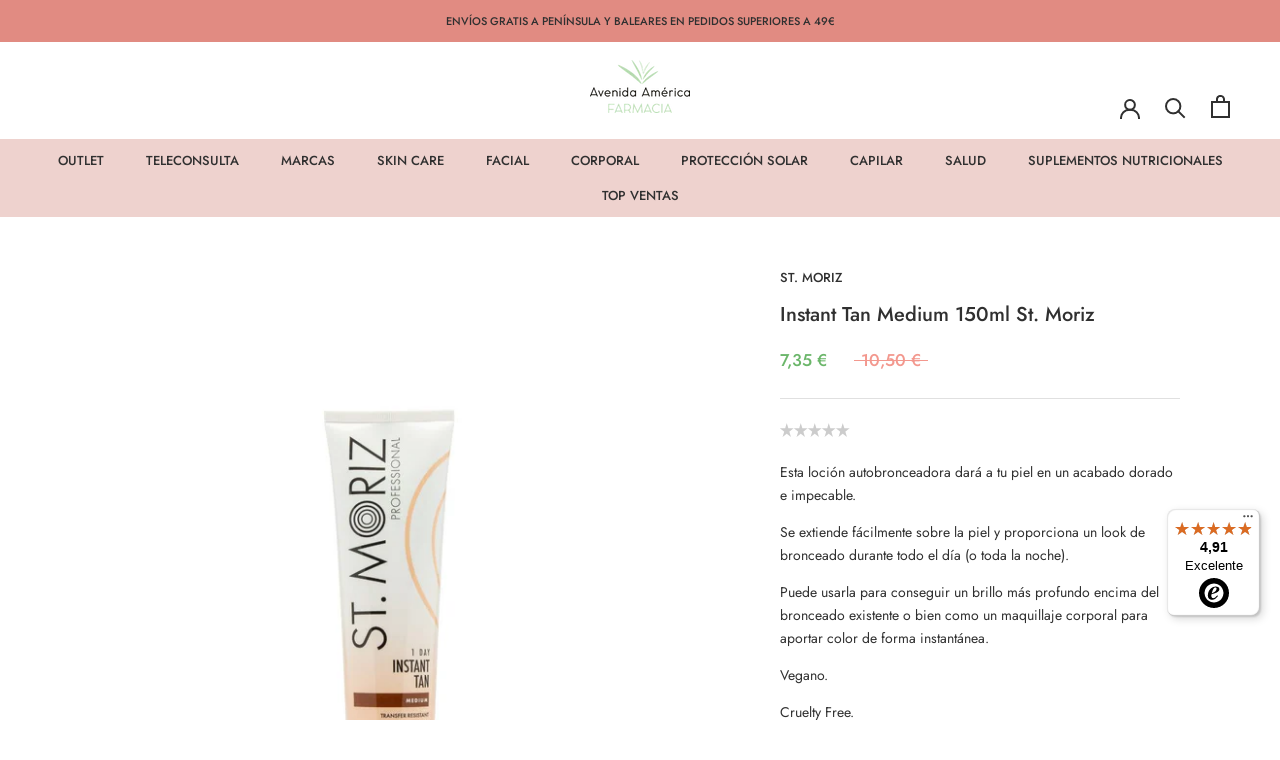

--- FILE ---
content_type: text/html; charset=utf-8
request_url: https://www.farmaciaavenidadeamerica.com/products/instant-tan-medium-150ml-st-moriz
body_size: 42412
content:
<!doctype html>

<html class="no-js" lang="es">
  <head>
    <meta charset="utf-8"> 
    <meta http-equiv="X-UA-Compatible" content="IE=edge,chrome=1">
    <meta name="viewport" content="width=device-width, initial-scale=1.0, height=device-height, minimum-scale=1.0, maximum-scale=5">
    <meta name="theme-color" content="">

    <title>
      Instant Tan Medium 150ml St. Moriz &ndash; Farmacia Avenida de América
    </title><meta name="description" content="Esta loción autobronceadora dará a tu piel en un acabado dorado e impecable. Se extiende fácilmente sobre la piel y proporciona un look de bronceado durante todo el día (o toda la noche). Puede usarla para conseguir un brillo más profundo encima del bronceado existente o bien como un maquillaje corporal para aportar co">
    
    

    

      
    <link rel="canonical" href="https://www.farmaciaavenidadeamerica.com/products/instant-tan-medium-150ml-st-moriz"><link rel="shortcut icon" href="//www.farmaciaavenidadeamerica.com/cdn/shop/files/logo_FARMACIA_AVDA_AMERICA_96x.png?v=1677606546" type="image/png"><meta property="og:type" content="product">
  <meta property="og:title" content="Instant Tan Medium 150ml St. Moriz"><meta property="og:image" content="http://www.farmaciaavenidadeamerica.com/cdn/shop/files/comprar-online-st-moriz-bronceado-instantaneo-medio-farmacia-avenida-america.jpg?v=1686327520">
    <meta property="og:image:secure_url" content="https://www.farmaciaavenidadeamerica.com/cdn/shop/files/comprar-online-st-moriz-bronceado-instantaneo-medio-farmacia-avenida-america.jpg?v=1686327520">
    <meta property="og:image:width" content="1080">
    <meta property="og:image:height" content="1080"><meta property="product:price:amount" content="7,35">
  <meta property="product:price:currency" content="EUR"><meta property="og:description" content="Esta loción autobronceadora dará a tu piel en un acabado dorado e impecable. Se extiende fácilmente sobre la piel y proporciona un look de bronceado durante todo el día (o toda la noche). Puede usarla para conseguir un brillo más profundo encima del bronceado existente o bien como un maquillaje corporal para aportar co"><meta property="og:url" content="https://www.farmaciaavenidadeamerica.com/products/instant-tan-medium-150ml-st-moriz">
<meta property="og:site_name" content="Farmacia Avenida de América"><meta name="twitter:card" content="summary"><meta name="twitter:title" content="Instant Tan Medium 150ml St. Moriz">
  <meta name="twitter:description" content="Esta loción autobronceadora dará a tu piel en un acabado dorado e impecable.
Se extiende fácilmente sobre la piel y proporciona un look de bronceado durante todo el día (o toda la noche).
Puede usarla para conseguir un brillo más profundo encima del bronceado existente o bien como un maquillaje corporal para aportar color de forma instantánea.
Vegano.
Cruelty Free.">
  <meta name="twitter:image" content="https://www.farmaciaavenidadeamerica.com/cdn/shop/files/comprar-online-st-moriz-bronceado-instantaneo-medio-farmacia-avenida-america_600x600_crop_center.jpg?v=1686327520">
    <style>
  @font-face {
  font-family: Jost;
  font-weight: 500;
  font-style: normal;
  font-display: fallback;
  src: url("//www.farmaciaavenidadeamerica.com/cdn/fonts/jost/jost_n5.7c8497861ffd15f4e1284cd221f14658b0e95d61.woff2") format("woff2"),
       url("//www.farmaciaavenidadeamerica.com/cdn/fonts/jost/jost_n5.fb6a06896db583cc2df5ba1b30d9c04383119dd9.woff") format("woff");
}

  @font-face {
  font-family: Jost;
  font-weight: 400;
  font-style: normal;
  font-display: fallback;
  src: url("//www.farmaciaavenidadeamerica.com/cdn/fonts/jost/jost_n4.d47a1b6347ce4a4c9f437608011273009d91f2b7.woff2") format("woff2"),
       url("//www.farmaciaavenidadeamerica.com/cdn/fonts/jost/jost_n4.791c46290e672b3f85c3d1c651ef2efa3819eadd.woff") format("woff");
}


  @font-face {
  font-family: Jost;
  font-weight: 700;
  font-style: normal;
  font-display: fallback;
  src: url("//www.farmaciaavenidadeamerica.com/cdn/fonts/jost/jost_n7.921dc18c13fa0b0c94c5e2517ffe06139c3615a3.woff2") format("woff2"),
       url("//www.farmaciaavenidadeamerica.com/cdn/fonts/jost/jost_n7.cbfc16c98c1e195f46c536e775e4e959c5f2f22b.woff") format("woff");
}

  @font-face {
  font-family: Jost;
  font-weight: 400;
  font-style: italic;
  font-display: fallback;
  src: url("//www.farmaciaavenidadeamerica.com/cdn/fonts/jost/jost_i4.b690098389649750ada222b9763d55796c5283a5.woff2") format("woff2"),
       url("//www.farmaciaavenidadeamerica.com/cdn/fonts/jost/jost_i4.fd766415a47e50b9e391ae7ec04e2ae25e7e28b0.woff") format("woff");
}

  @font-face {
  font-family: Jost;
  font-weight: 700;
  font-style: italic;
  font-display: fallback;
  src: url("//www.farmaciaavenidadeamerica.com/cdn/fonts/jost/jost_i7.d8201b854e41e19d7ed9b1a31fe4fe71deea6d3f.woff2") format("woff2"),
       url("//www.farmaciaavenidadeamerica.com/cdn/fonts/jost/jost_i7.eae515c34e26b6c853efddc3fc0c552e0de63757.woff") format("woff");
}


  :root {
    --heading-font-family : Jost, sans-serif;
    --heading-font-weight : 500;
    --heading-font-style  : normal;

    --text-font-family : Jost, sans-serif;
    --text-font-weight : 400;
    --text-font-style  : normal;

    --base-text-font-size   : 14px;
    --default-text-font-size: 14px;--background          : #ffffff;
    --background-rgb      : 255, 255, 255;
    --nav-background          : #eed2ce;
    --nav-background-rgb      : 238, 210, 206;
   
    --light-background    : #ffffff;
    --light-background-rgb: 255, 255, 255;
    --heading-color       : #303030;
    --text-color          : #303030;
    --text-color-rgb      : 48, 48, 48;
    --text-color-light    : #f3988e;
    --text-color-light-rgb: 243, 152, 142;
    --link-color          : #e18b82;
    --link-color-rgb      : 225, 139, 130;
    --border-color        : #e0e0e0;
    --border-color-rgb    : 224, 224, 224;

    --button-background    : #f3988e;
    --button-background-rgb: 243, 152, 142;
    --button-text-color    : #ffffff;

    --header-background       : #ffffff;
    --header-heading-color    : #303030;
    --header-light-text-color : #595959;
    --header-border-color     : #e0e0e0;

    --footer-background    : #ffffff;
    --footer-text-color    : #595959;
    --footer-heading-color : #303030;
    --footer-border-color  : #e6e6e6;

    --navigation-background      : #fefefe;
    --navigation-background-rgb  : 254, 254, 254;
    --navigation-text-color      : #303030;
    --navigation-text-color-light: rgba(48, 48, 48, 0.5);
    --navigation-border-color    : rgba(48, 48, 48, 0.25);

    --newsletter-popup-background     : #454545;
    --newsletter-popup-text-color     : #ffffff;
    --newsletter-popup-text-color-rgb : 255, 255, 255;

    --secondary-elements-background       : #dfcdbf;
    --secondary-elements-background-rgb   : 223, 205, 191;
    --secondary-elements-text-color       : #373737;
    --secondary-elements-text-color-light : rgba(55, 55, 55, 0.5);
    --secondary-elements-border-color     : rgba(55, 55, 55, 0.25);

    --product-sale-price-color    : #6bb66a;
    --product-sale-price-color-rgb: 107, 182, 106;
    --product-star-rating: #f6a429;

    /* Shopify related variables */
    --payment-terms-background-color: #ffffff;

    /* Products */

    --horizontal-spacing-four-products-per-row: 20px;
        --horizontal-spacing-two-products-per-row : 20px;

    --vertical-spacing-four-products-per-row: 60px;
        --vertical-spacing-two-products-per-row : 75px;

    /* Animation */
    --drawer-transition-timing: cubic-bezier(0.645, 0.045, 0.355, 1);
    --header-base-height: 80px; /* We set a default for browsers that do not support CSS variables */

    /* Cursors */
    --cursor-zoom-in-svg    : url(//www.farmaciaavenidadeamerica.com/cdn/shop/t/26/assets/cursor-zoom-in.svg?v=169337020044000511451687426526);
    --cursor-zoom-in-2x-svg : url(//www.farmaciaavenidadeamerica.com/cdn/shop/t/26/assets/cursor-zoom-in-2x.svg?v=163885027072013793871687426526);
  }
</style>

<script>
  // IE11 does not have support for CSS variables, so we have to polyfill them
  if (!(((window || {}).CSS || {}).supports && window.CSS.supports('(--a: 0)'))) {
    const script = document.createElement('script');
    script.type = 'text/javascript';
    script.src = 'https://cdn.jsdelivr.net/npm/css-vars-ponyfill@2';
    script.onload = function() {
      cssVars({});
    };

    document.getElementsByTagName('head')[0].appendChild(script);
  }
</script>

    <script>window.performance && window.performance.mark && window.performance.mark('shopify.content_for_header.start');</script><meta name="google-site-verification" content="bbEpHijoT8_SvJepm3CpsdYnFtO5hBlTbBHKUq0uAHE">
<meta id="shopify-digital-wallet" name="shopify-digital-wallet" content="/27597111398/digital_wallets/dialog">
<meta name="shopify-checkout-api-token" content="cd9e55ebdc7cd317ad69a0b63fdcf0f1">
<meta id="in-context-paypal-metadata" data-shop-id="27597111398" data-venmo-supported="false" data-environment="production" data-locale="es_ES" data-paypal-v4="true" data-currency="EUR">
<link rel="alternate" type="application/json+oembed" href="https://www.farmaciaavenidadeamerica.com/products/instant-tan-medium-150ml-st-moriz.oembed">
<script async="async" src="/checkouts/internal/preloads.js?locale=es-ES"></script>
<link rel="preconnect" href="https://shop.app" crossorigin="anonymous">
<script async="async" src="https://shop.app/checkouts/internal/preloads.js?locale=es-ES&shop_id=27597111398" crossorigin="anonymous"></script>
<script id="apple-pay-shop-capabilities" type="application/json">{"shopId":27597111398,"countryCode":"ES","currencyCode":"EUR","merchantCapabilities":["supports3DS"],"merchantId":"gid:\/\/shopify\/Shop\/27597111398","merchantName":"Farmacia Avenida de América","requiredBillingContactFields":["postalAddress","email","phone"],"requiredShippingContactFields":["postalAddress","email","phone"],"shippingType":"shipping","supportedNetworks":["visa","maestro","masterCard","amex"],"total":{"type":"pending","label":"Farmacia Avenida de América","amount":"1.00"},"shopifyPaymentsEnabled":true,"supportsSubscriptions":true}</script>
<script id="shopify-features" type="application/json">{"accessToken":"cd9e55ebdc7cd317ad69a0b63fdcf0f1","betas":["rich-media-storefront-analytics"],"domain":"www.farmaciaavenidadeamerica.com","predictiveSearch":true,"shopId":27597111398,"locale":"es"}</script>
<script>var Shopify = Shopify || {};
Shopify.shop = "farmacia-avenidadeamerica.myshopify.com";
Shopify.locale = "es";
Shopify.currency = {"active":"EUR","rate":"1.0"};
Shopify.country = "ES";
Shopify.theme = {"name":"Farmacia av-america- New-Actual may25","id":150359998790,"schema_name":"Prestige","schema_version":"6.0.0","theme_store_id":null,"role":"main"};
Shopify.theme.handle = "null";
Shopify.theme.style = {"id":null,"handle":null};
Shopify.cdnHost = "www.farmaciaavenidadeamerica.com/cdn";
Shopify.routes = Shopify.routes || {};
Shopify.routes.root = "/";</script>
<script type="module">!function(o){(o.Shopify=o.Shopify||{}).modules=!0}(window);</script>
<script>!function(o){function n(){var o=[];function n(){o.push(Array.prototype.slice.apply(arguments))}return n.q=o,n}var t=o.Shopify=o.Shopify||{};t.loadFeatures=n(),t.autoloadFeatures=n()}(window);</script>
<script>
  window.ShopifyPay = window.ShopifyPay || {};
  window.ShopifyPay.apiHost = "shop.app\/pay";
  window.ShopifyPay.redirectState = null;
</script>
<script id="shop-js-analytics" type="application/json">{"pageType":"product"}</script>
<script defer="defer" async type="module" src="//www.farmaciaavenidadeamerica.com/cdn/shopifycloud/shop-js/modules/v2/client.init-shop-cart-sync_2Gr3Q33f.es.esm.js"></script>
<script defer="defer" async type="module" src="//www.farmaciaavenidadeamerica.com/cdn/shopifycloud/shop-js/modules/v2/chunk.common_noJfOIa7.esm.js"></script>
<script defer="defer" async type="module" src="//www.farmaciaavenidadeamerica.com/cdn/shopifycloud/shop-js/modules/v2/chunk.modal_Deo2FJQo.esm.js"></script>
<script type="module">
  await import("//www.farmaciaavenidadeamerica.com/cdn/shopifycloud/shop-js/modules/v2/client.init-shop-cart-sync_2Gr3Q33f.es.esm.js");
await import("//www.farmaciaavenidadeamerica.com/cdn/shopifycloud/shop-js/modules/v2/chunk.common_noJfOIa7.esm.js");
await import("//www.farmaciaavenidadeamerica.com/cdn/shopifycloud/shop-js/modules/v2/chunk.modal_Deo2FJQo.esm.js");

  window.Shopify.SignInWithShop?.initShopCartSync?.({"fedCMEnabled":true,"windoidEnabled":true});

</script>
<script>
  window.Shopify = window.Shopify || {};
  if (!window.Shopify.featureAssets) window.Shopify.featureAssets = {};
  window.Shopify.featureAssets['shop-js'] = {"shop-cart-sync":["modules/v2/client.shop-cart-sync_CLKquFP5.es.esm.js","modules/v2/chunk.common_noJfOIa7.esm.js","modules/v2/chunk.modal_Deo2FJQo.esm.js"],"init-fed-cm":["modules/v2/client.init-fed-cm_UIHl99eI.es.esm.js","modules/v2/chunk.common_noJfOIa7.esm.js","modules/v2/chunk.modal_Deo2FJQo.esm.js"],"shop-cash-offers":["modules/v2/client.shop-cash-offers_CmfU17z0.es.esm.js","modules/v2/chunk.common_noJfOIa7.esm.js","modules/v2/chunk.modal_Deo2FJQo.esm.js"],"shop-login-button":["modules/v2/client.shop-login-button_TNcmr2ON.es.esm.js","modules/v2/chunk.common_noJfOIa7.esm.js","modules/v2/chunk.modal_Deo2FJQo.esm.js"],"pay-button":["modules/v2/client.pay-button_Bev6HBFS.es.esm.js","modules/v2/chunk.common_noJfOIa7.esm.js","modules/v2/chunk.modal_Deo2FJQo.esm.js"],"shop-button":["modules/v2/client.shop-button_D1FAYBb2.es.esm.js","modules/v2/chunk.common_noJfOIa7.esm.js","modules/v2/chunk.modal_Deo2FJQo.esm.js"],"avatar":["modules/v2/client.avatar_BTnouDA3.es.esm.js"],"init-windoid":["modules/v2/client.init-windoid_DEZXpPDW.es.esm.js","modules/v2/chunk.common_noJfOIa7.esm.js","modules/v2/chunk.modal_Deo2FJQo.esm.js"],"init-shop-for-new-customer-accounts":["modules/v2/client.init-shop-for-new-customer-accounts_BplbpZyb.es.esm.js","modules/v2/client.shop-login-button_TNcmr2ON.es.esm.js","modules/v2/chunk.common_noJfOIa7.esm.js","modules/v2/chunk.modal_Deo2FJQo.esm.js"],"init-shop-email-lookup-coordinator":["modules/v2/client.init-shop-email-lookup-coordinator_HqkMc84a.es.esm.js","modules/v2/chunk.common_noJfOIa7.esm.js","modules/v2/chunk.modal_Deo2FJQo.esm.js"],"init-shop-cart-sync":["modules/v2/client.init-shop-cart-sync_2Gr3Q33f.es.esm.js","modules/v2/chunk.common_noJfOIa7.esm.js","modules/v2/chunk.modal_Deo2FJQo.esm.js"],"shop-toast-manager":["modules/v2/client.shop-toast-manager_SugAQS8a.es.esm.js","modules/v2/chunk.common_noJfOIa7.esm.js","modules/v2/chunk.modal_Deo2FJQo.esm.js"],"init-customer-accounts":["modules/v2/client.init-customer-accounts_fxIyJgvX.es.esm.js","modules/v2/client.shop-login-button_TNcmr2ON.es.esm.js","modules/v2/chunk.common_noJfOIa7.esm.js","modules/v2/chunk.modal_Deo2FJQo.esm.js"],"init-customer-accounts-sign-up":["modules/v2/client.init-customer-accounts-sign-up_DnItKKRk.es.esm.js","modules/v2/client.shop-login-button_TNcmr2ON.es.esm.js","modules/v2/chunk.common_noJfOIa7.esm.js","modules/v2/chunk.modal_Deo2FJQo.esm.js"],"shop-follow-button":["modules/v2/client.shop-follow-button_Bfwbpk3m.es.esm.js","modules/v2/chunk.common_noJfOIa7.esm.js","modules/v2/chunk.modal_Deo2FJQo.esm.js"],"checkout-modal":["modules/v2/client.checkout-modal_BA6xEtNy.es.esm.js","modules/v2/chunk.common_noJfOIa7.esm.js","modules/v2/chunk.modal_Deo2FJQo.esm.js"],"shop-login":["modules/v2/client.shop-login_D2RP8Rbe.es.esm.js","modules/v2/chunk.common_noJfOIa7.esm.js","modules/v2/chunk.modal_Deo2FJQo.esm.js"],"lead-capture":["modules/v2/client.lead-capture_Dq1M6aah.es.esm.js","modules/v2/chunk.common_noJfOIa7.esm.js","modules/v2/chunk.modal_Deo2FJQo.esm.js"],"payment-terms":["modules/v2/client.payment-terms_DYWUeaxY.es.esm.js","modules/v2/chunk.common_noJfOIa7.esm.js","modules/v2/chunk.modal_Deo2FJQo.esm.js"]};
</script>
<script>(function() {
  var isLoaded = false;
  function asyncLoad() {
    if (isLoaded) return;
    isLoaded = true;
    var urls = ["https:\/\/cdn.recovermycart.com\/scripts\/keepcart\/CartJS.min.js?shop=farmacia-avenidadeamerica.myshopify.com\u0026shop=farmacia-avenidadeamerica.myshopify.com","https:\/\/cdn.shopify.com\/s\/files\/1\/0275\/9711\/1398\/t\/26\/assets\/booster_eu_cookie_27597111398.js?v=1687426526\u0026shop=farmacia-avenidadeamerica.myshopify.com","https:\/\/giftbox.ds-cdn.com\/static\/main.js?shop=farmacia-avenidadeamerica.myshopify.com","https:\/\/tseish-app.connect.trustedshops.com\/esc.js?apiBaseUrl=aHR0cHM6Ly90c2Vpc2gtYXBwLmNvbm5lY3QudHJ1c3RlZHNob3BzLmNvbQ==\u0026instanceId=ZmFybWFjaWEtYXZlbmlkYWRlYW1lcmljYS5teXNob3BpZnkuY29t\u0026shop=farmacia-avenidadeamerica.myshopify.com"];
    for (var i = 0; i < urls.length; i++) {
      var s = document.createElement('script');
      s.type = 'text/javascript';
      s.async = true;
      s.src = urls[i];
      var x = document.getElementsByTagName('script')[0];
      x.parentNode.insertBefore(s, x);
    }
  };
  if(window.attachEvent) {
    window.attachEvent('onload', asyncLoad);
  } else {
    window.addEventListener('load', asyncLoad, false);
  }
})();</script>
<script id="__st">var __st={"a":27597111398,"offset":3600,"reqid":"bb39d005-db22-427b-bd87-9ef13bc09443-1769091116","pageurl":"www.farmaciaavenidadeamerica.com\/products\/instant-tan-medium-150ml-st-moriz","u":"8a5d3e3a48ff","p":"product","rtyp":"product","rid":8434990547270};</script>
<script>window.ShopifyPaypalV4VisibilityTracking = true;</script>
<script id="captcha-bootstrap">!function(){'use strict';const t='contact',e='account',n='new_comment',o=[[t,t],['blogs',n],['comments',n],[t,'customer']],c=[[e,'customer_login'],[e,'guest_login'],[e,'recover_customer_password'],[e,'create_customer']],r=t=>t.map((([t,e])=>`form[action*='/${t}']:not([data-nocaptcha='true']) input[name='form_type'][value='${e}']`)).join(','),a=t=>()=>t?[...document.querySelectorAll(t)].map((t=>t.form)):[];function s(){const t=[...o],e=r(t);return a(e)}const i='password',u='form_key',d=['recaptcha-v3-token','g-recaptcha-response','h-captcha-response',i],f=()=>{try{return window.sessionStorage}catch{return}},m='__shopify_v',_=t=>t.elements[u];function p(t,e,n=!1){try{const o=window.sessionStorage,c=JSON.parse(o.getItem(e)),{data:r}=function(t){const{data:e,action:n}=t;return t[m]||n?{data:e,action:n}:{data:t,action:n}}(c);for(const[e,n]of Object.entries(r))t.elements[e]&&(t.elements[e].value=n);n&&o.removeItem(e)}catch(o){console.error('form repopulation failed',{error:o})}}const l='form_type',E='cptcha';function T(t){t.dataset[E]=!0}const w=window,h=w.document,L='Shopify',v='ce_forms',y='captcha';let A=!1;((t,e)=>{const n=(g='f06e6c50-85a8-45c8-87d0-21a2b65856fe',I='https://cdn.shopify.com/shopifycloud/storefront-forms-hcaptcha/ce_storefront_forms_captcha_hcaptcha.v1.5.2.iife.js',D={infoText:'Protegido por hCaptcha',privacyText:'Privacidad',termsText:'Términos'},(t,e,n)=>{const o=w[L][v],c=o.bindForm;if(c)return c(t,g,e,D).then(n);var r;o.q.push([[t,g,e,D],n]),r=I,A||(h.body.append(Object.assign(h.createElement('script'),{id:'captcha-provider',async:!0,src:r})),A=!0)});var g,I,D;w[L]=w[L]||{},w[L][v]=w[L][v]||{},w[L][v].q=[],w[L][y]=w[L][y]||{},w[L][y].protect=function(t,e){n(t,void 0,e),T(t)},Object.freeze(w[L][y]),function(t,e,n,w,h,L){const[v,y,A,g]=function(t,e,n){const i=e?o:[],u=t?c:[],d=[...i,...u],f=r(d),m=r(i),_=r(d.filter((([t,e])=>n.includes(e))));return[a(f),a(m),a(_),s()]}(w,h,L),I=t=>{const e=t.target;return e instanceof HTMLFormElement?e:e&&e.form},D=t=>v().includes(t);t.addEventListener('submit',(t=>{const e=I(t);if(!e)return;const n=D(e)&&!e.dataset.hcaptchaBound&&!e.dataset.recaptchaBound,o=_(e),c=g().includes(e)&&(!o||!o.value);(n||c)&&t.preventDefault(),c&&!n&&(function(t){try{if(!f())return;!function(t){const e=f();if(!e)return;const n=_(t);if(!n)return;const o=n.value;o&&e.removeItem(o)}(t);const e=Array.from(Array(32),(()=>Math.random().toString(36)[2])).join('');!function(t,e){_(t)||t.append(Object.assign(document.createElement('input'),{type:'hidden',name:u})),t.elements[u].value=e}(t,e),function(t,e){const n=f();if(!n)return;const o=[...t.querySelectorAll(`input[type='${i}']`)].map((({name:t})=>t)),c=[...d,...o],r={};for(const[a,s]of new FormData(t).entries())c.includes(a)||(r[a]=s);n.setItem(e,JSON.stringify({[m]:1,action:t.action,data:r}))}(t,e)}catch(e){console.error('failed to persist form',e)}}(e),e.submit())}));const S=(t,e)=>{t&&!t.dataset[E]&&(n(t,e.some((e=>e===t))),T(t))};for(const o of['focusin','change'])t.addEventListener(o,(t=>{const e=I(t);D(e)&&S(e,y())}));const B=e.get('form_key'),M=e.get(l),P=B&&M;t.addEventListener('DOMContentLoaded',(()=>{const t=y();if(P)for(const e of t)e.elements[l].value===M&&p(e,B);[...new Set([...A(),...v().filter((t=>'true'===t.dataset.shopifyCaptcha))])].forEach((e=>S(e,t)))}))}(h,new URLSearchParams(w.location.search),n,t,e,['guest_login'])})(!0,!0)}();</script>
<script integrity="sha256-4kQ18oKyAcykRKYeNunJcIwy7WH5gtpwJnB7kiuLZ1E=" data-source-attribution="shopify.loadfeatures" defer="defer" src="//www.farmaciaavenidadeamerica.com/cdn/shopifycloud/storefront/assets/storefront/load_feature-a0a9edcb.js" crossorigin="anonymous"></script>
<script crossorigin="anonymous" defer="defer" src="//www.farmaciaavenidadeamerica.com/cdn/shopifycloud/storefront/assets/shopify_pay/storefront-65b4c6d7.js?v=20250812"></script>
<script data-source-attribution="shopify.dynamic_checkout.dynamic.init">var Shopify=Shopify||{};Shopify.PaymentButton=Shopify.PaymentButton||{isStorefrontPortableWallets:!0,init:function(){window.Shopify.PaymentButton.init=function(){};var t=document.createElement("script");t.src="https://www.farmaciaavenidadeamerica.com/cdn/shopifycloud/portable-wallets/latest/portable-wallets.es.js",t.type="module",document.head.appendChild(t)}};
</script>
<script data-source-attribution="shopify.dynamic_checkout.buyer_consent">
  function portableWalletsHideBuyerConsent(e){var t=document.getElementById("shopify-buyer-consent"),n=document.getElementById("shopify-subscription-policy-button");t&&n&&(t.classList.add("hidden"),t.setAttribute("aria-hidden","true"),n.removeEventListener("click",e))}function portableWalletsShowBuyerConsent(e){var t=document.getElementById("shopify-buyer-consent"),n=document.getElementById("shopify-subscription-policy-button");t&&n&&(t.classList.remove("hidden"),t.removeAttribute("aria-hidden"),n.addEventListener("click",e))}window.Shopify?.PaymentButton&&(window.Shopify.PaymentButton.hideBuyerConsent=portableWalletsHideBuyerConsent,window.Shopify.PaymentButton.showBuyerConsent=portableWalletsShowBuyerConsent);
</script>
<script data-source-attribution="shopify.dynamic_checkout.cart.bootstrap">document.addEventListener("DOMContentLoaded",(function(){function t(){return document.querySelector("shopify-accelerated-checkout-cart, shopify-accelerated-checkout")}if(t())Shopify.PaymentButton.init();else{new MutationObserver((function(e,n){t()&&(Shopify.PaymentButton.init(),n.disconnect())})).observe(document.body,{childList:!0,subtree:!0})}}));
</script>
<link id="shopify-accelerated-checkout-styles" rel="stylesheet" media="screen" href="https://www.farmaciaavenidadeamerica.com/cdn/shopifycloud/portable-wallets/latest/accelerated-checkout-backwards-compat.css" crossorigin="anonymous">
<style id="shopify-accelerated-checkout-cart">
        #shopify-buyer-consent {
  margin-top: 1em;
  display: inline-block;
  width: 100%;
}

#shopify-buyer-consent.hidden {
  display: none;
}

#shopify-subscription-policy-button {
  background: none;
  border: none;
  padding: 0;
  text-decoration: underline;
  font-size: inherit;
  cursor: pointer;
}

#shopify-subscription-policy-button::before {
  box-shadow: none;
}

      </style>

<script>window.performance && window.performance.mark && window.performance.mark('shopify.content_for_header.end');</script>

    <link rel="stylesheet" href="//www.farmaciaavenidadeamerica.com/cdn/shop/t/26/assets/theme.css?v=125797602064184615781687426526">
    <link rel="stylesheet" href="//www.farmaciaavenidadeamerica.com/cdn/shop/t/26/assets/custom.css?v=40692661265938268961687426526">
    
    <script>// This allows to expose several variables to the global scope, to be used in scripts
      window.theme = {
        pageType: "product",
        moneyFormat: "{{amount_with_comma_separator}} €",
        moneyWithCurrencyFormat: "{{amount_with_comma_separator}} €",
        currencyCodeEnabled: false,
        productImageSize: "square",
        searchMode: "product,article",
        showPageTransition: false,
        showElementStaggering: true,
        showImageZooming: true
      };

      window.routes = {
        rootUrl: "\/",
        rootUrlWithoutSlash: '',
        cartUrl: "\/cart",
        cartAddUrl: "\/cart\/add",
        cartChangeUrl: "\/cart\/change",
        searchUrl: "\/search",
        productRecommendationsUrl: "\/recommendations\/products"
      };

      window.languages = {
        cartAddNote: "Añadir un comentario al pedido",
        cartEditNote: "Editar comentario del pedido",
        productImageLoadingError: "Esta imagen no pudo ser cargada. Intente volver a cargar la página.",
        productFormAddToCart: "Añadir al carrito",
        productFormUnavailable: "No disponible",
        productFormSoldOut: "Agotado",
        shippingEstimatorOneResult: "1 opción disponible",
        shippingEstimatorMoreResults: "{{count}} opciones disponibles:",
        shippingEstimatorNoResults: "No se pudo encontrar ningún envío"
      };

      window.lazySizesConfig = {
        loadHidden: false,
        hFac: 0.5,
        expFactor: 2,
        ricTimeout: 150,
        lazyClass: 'Image--lazyLoad',
        loadingClass: 'Image--lazyLoading',
        loadedClass: 'Image--lazyLoaded'
      };

      document.documentElement.className = document.documentElement.className.replace('no-js', 'js');
      document.documentElement.style.setProperty('--window-height', window.innerHeight + 'px');

      // We do a quick detection of some features (we could use Modernizr but for so little...)
      (function() {
        document.documentElement.className += ((window.CSS && window.CSS.supports('(position: sticky) or (position: -webkit-sticky)')) ? ' supports-sticky' : ' no-supports-sticky');
        document.documentElement.className += (window.matchMedia('(-moz-touch-enabled: 1), (hover: none)')).matches ? ' no-supports-hover' : ' supports-hover';
      }());

      
    </script>

    <script src="//www.farmaciaavenidadeamerica.com/cdn/shop/t/26/assets/lazysizes.min.js?v=174358363404432586981687426526" async></script><script src="//www.farmaciaavenidadeamerica.com/cdn/shop/t/26/assets/libs.min.js?v=26178543184394469741687426526" defer></script>
    <script src="//www.farmaciaavenidadeamerica.com/cdn/shop/t/26/assets/theme.js?v=24122939957690793171687426526" defer></script>
    <script src="//www.farmaciaavenidadeamerica.com/cdn/shop/t/26/assets/custom.js?v=156680134848240851631687426526" defer></script>

    <script>
      (function () {
        window.onpageshow = function() {
          if (window.theme.showPageTransition) {
            var pageTransition = document.querySelector('.PageTransition');

            if (pageTransition) {
              pageTransition.style.visibility = 'visible';
              pageTransition.style.opacity = '0';
            }
          }

          // When the page is loaded from the cache, we have to reload the cart content
          document.documentElement.dispatchEvent(new CustomEvent('cart:refresh', {
            bubbles: true
          }));
        };
      })();
    </script>

    
  <script type="application/ld+json">
  {
    "@context": "http://schema.org",
    "@type": "Product",
    "offers": [{
          "@type": "Offer",
          "name": "Default Title",
          "availability":"https://schema.org/InStock",
          "price": 7.35,
          "priceCurrency": "EUR",
          "priceValidUntil": "2026-02-01","sku": "050305","url": "/products/instant-tan-medium-150ml-st-moriz?variant=46845097279814"
        }
],
    "brand": {
      "name": "St. Moriz"
    },
    "name": "Instant Tan Medium 150ml St. Moriz",
    "description": "Esta loción autobronceadora dará a tu piel en un acabado dorado e impecable.\nSe extiende fácilmente sobre la piel y proporciona un look de bronceado durante todo el día (o toda la noche).\nPuede usarla para conseguir un brillo más profundo encima del bronceado existente o bien como un maquillaje corporal para aportar color de forma instantánea.\nVegano.\nCruelty Free.",
    "category": "Autobronceador",
    "url": "/products/instant-tan-medium-150ml-st-moriz",
    "sku": "050305",
    "image": {
      "@type": "ImageObject",
      "url": "https://www.farmaciaavenidadeamerica.com/cdn/shop/files/comprar-online-st-moriz-bronceado-instantaneo-medio-farmacia-avenida-america_1024x.jpg?v=1686327520",
      "image": "https://www.farmaciaavenidadeamerica.com/cdn/shop/files/comprar-online-st-moriz-bronceado-instantaneo-medio-farmacia-avenida-america_1024x.jpg?v=1686327520",
      "name": "Instant Tan Medium 150ml St. Moriz en Farmacia Avenida de América",
      "width": "1024",
      "height": "1024"
    }
  }
  </script>



  <script type="application/ld+json">
  {
    "@context": "http://schema.org",
    "@type": "BreadcrumbList",
  "itemListElement": [{
      "@type": "ListItem",
      "position": 1,
      "name": "Home",
      "item": "https://www.farmaciaavenidadeamerica.com"
    },{
          "@type": "ListItem",
          "position": 2,
          "name": "Instant Tan Medium 150ml St. Moriz",
          "item": "https://www.farmaciaavenidadeamerica.com/products/instant-tan-medium-150ml-st-moriz"
        }]
  }
  </script>

  
  <!-- Google Tag Manager -->
  <script>(function(w,d,s,l,i){w[l]=w[l]||[];w[l].push({'gtm.start':
  new Date().getTime(),event:'gtm.js'});var f=d.getElementsByTagName(s)[0],
  j=d.createElement(s),dl=l!='dataLayer'?'&l='+l:'';j.async=true;j.src=
  'https://www.googletagmanager.com/gtm.js?id='+i+dl;f.parentNode.insertBefore(j,f);
  })(window,document,'script','dataLayer','GTM-PZVSVTD7');</script>
  <!-- End Google Tag Manager -->
<!-- BEGIN app block: shopify://apps/klaviyo-email-marketing-sms/blocks/klaviyo-onsite-embed/2632fe16-c075-4321-a88b-50b567f42507 -->












  <script async src="https://static.klaviyo.com/onsite/js/U9LenR/klaviyo.js?company_id=U9LenR"></script>
  <script>!function(){if(!window.klaviyo){window._klOnsite=window._klOnsite||[];try{window.klaviyo=new Proxy({},{get:function(n,i){return"push"===i?function(){var n;(n=window._klOnsite).push.apply(n,arguments)}:function(){for(var n=arguments.length,o=new Array(n),w=0;w<n;w++)o[w]=arguments[w];var t="function"==typeof o[o.length-1]?o.pop():void 0,e=new Promise((function(n){window._klOnsite.push([i].concat(o,[function(i){t&&t(i),n(i)}]))}));return e}}})}catch(n){window.klaviyo=window.klaviyo||[],window.klaviyo.push=function(){var n;(n=window._klOnsite).push.apply(n,arguments)}}}}();</script>

  
    <script id="viewed_product">
      if (item == null) {
        var _learnq = _learnq || [];

        var MetafieldReviews = null
        var MetafieldYotpoRating = null
        var MetafieldYotpoCount = null
        var MetafieldLooxRating = null
        var MetafieldLooxCount = null
        var okendoProduct = null
        var okendoProductReviewCount = null
        var okendoProductReviewAverageValue = null
        try {
          // The following fields are used for Customer Hub recently viewed in order to add reviews.
          // This information is not part of __kla_viewed. Instead, it is part of __kla_viewed_reviewed_items
          MetafieldReviews = {};
          MetafieldYotpoRating = null
          MetafieldYotpoCount = null
          MetafieldLooxRating = null
          MetafieldLooxCount = null

          okendoProduct = null
          // If the okendo metafield is not legacy, it will error, which then requires the new json formatted data
          if (okendoProduct && 'error' in okendoProduct) {
            okendoProduct = null
          }
          okendoProductReviewCount = okendoProduct ? okendoProduct.reviewCount : null
          okendoProductReviewAverageValue = okendoProduct ? okendoProduct.reviewAverageValue : null
        } catch (error) {
          console.error('Error in Klaviyo onsite reviews tracking:', error);
        }

        var item = {
          Name: "Instant Tan Medium 150ml St. Moriz",
          ProductID: 8434990547270,
          Categories: ["All Products","Aprovecha ahora","Autobronceadores \u0026exfoliantes","Dermocosmética","Novedades","Nueva coleccion","REBAJAS","St. Moriz Autobronceadores","Top ventas"],
          ImageURL: "https://www.farmaciaavenidadeamerica.com/cdn/shop/files/comprar-online-st-moriz-bronceado-instantaneo-medio-farmacia-avenida-america_grande.jpg?v=1686327520",
          URL: "https://www.farmaciaavenidadeamerica.com/products/instant-tan-medium-150ml-st-moriz",
          Brand: "St. Moriz",
          Price: "7,35 €",
          Value: "7,35",
          CompareAtPrice: "10,50 €"
        };
        _learnq.push(['track', 'Viewed Product', item]);
        _learnq.push(['trackViewedItem', {
          Title: item.Name,
          ItemId: item.ProductID,
          Categories: item.Categories,
          ImageUrl: item.ImageURL,
          Url: item.URL,
          Metadata: {
            Brand: item.Brand,
            Price: item.Price,
            Value: item.Value,
            CompareAtPrice: item.CompareAtPrice
          },
          metafields:{
            reviews: MetafieldReviews,
            yotpo:{
              rating: MetafieldYotpoRating,
              count: MetafieldYotpoCount,
            },
            loox:{
              rating: MetafieldLooxRating,
              count: MetafieldLooxCount,
            },
            okendo: {
              rating: okendoProductReviewAverageValue,
              count: okendoProductReviewCount,
            }
          }
        }]);
      }
    </script>
  




  <script>
    window.klaviyoReviewsProductDesignMode = false
  </script>







<!-- END app block --><!-- BEGIN app block: shopify://apps/also-bought/blocks/app-embed-block/b94b27b4-738d-4d92-9e60-43c22d1da3f2 --><script>
    window.codeblackbelt = window.codeblackbelt || {};
    window.codeblackbelt.shop = window.codeblackbelt.shop || 'farmacia-avenidadeamerica.myshopify.com';
    
        window.codeblackbelt.productId = 8434990547270;</script><script src="//cdn.codeblackbelt.com/widgets/also-bought/main.min.js?version=2026012215+0100" async></script>
<!-- END app block --><!-- BEGIN app block: shopify://apps/parkour-facebook-pixel/blocks/threasury_pixel/f23b2ffe-4c53-446e-ad3a-7976ffbee5c2 -->

<script>
  (function () {
    const params = new URLSearchParams(window.location.search);
    const hasBuilderMode = params.get('eventBuilderMode') === 'true';
    const encodedSelector = params.get('selector');

    if (hasBuilderMode) {
      sessionStorage.setItem('eventBuilderMode', '1');
    }

    const fromSession = sessionStorage.getItem('eventBuilderMode');

    // ✅ Store the decoded selector globally
    if (encodedSelector) {
      try {
        const decoded = decodeURIComponent(encodedSelector);
        sessionStorage.setItem('eventBuilderSelector', decoded);
        window.extractedSelector = decoded;
        console.log('[Parkour] Builder selector loaded:', decoded);
      } catch (err) {
        console.warn('[Parkour] Failed to decode selector:', err);
      }
    }

    // ✅ Load eventBuilder.js if in builder mode
    if (hasBuilderMode || fromSession) {
      const s = document.createElement('script');
      s.src = "https://cdn.shopify.com/extensions/019bb5d1-f76d-7fa6-8599-bd69c852119b/parkour-pixel-104/assets/eventBuilder.js";
      s.async = true;
      document.head.appendChild(s);
    }
  })();
</script>

<script>
  document.addEventListener('DOMContentLoaded', function () {
    const metaData = ``;
    const customEvents = metaData ? JSON.parse(metaData) : null;
    try {
      const hasCustomEvents = customEvents || localStorage.getItem('Parkour_custom_events_fb');
      if (hasCustomEvents && hasCustomEvents !== '[]') {
        const script = document.createElement('script');
        script.src = "https://cdn.shopify.com/extensions/019bb5d1-f76d-7fa6-8599-bd69c852119b/parkour-pixel-104/assets/customTracker.js";
        script.async = true;
        document.head.appendChild(script);
      }
    } catch (e) {
      console.warn('[Parkour] customTracker.js load failed', e);
    }
  });
</script>

<script>
const FacebookTracker = {
  config: {
    debug: localStorage.getItem('tdb') || null,
    storageKeys: {
      PREFERRED_ID: 'Parkour_preferred_id_fb',
      AD_INFO: 'Parkour_ad_info_fb',
      AD_LOGS: 'Parkour_ad_logs_fb',
      PIXEL_STATUS: 'Parkour_pixel_app_status_fb',
      PIXEL_CONFIG: 'Parkour_pixel_config_fb',
      CUSTOMER_HASHED: 'Parkour_Customer_params_fb',
      CUSTOM_EVENTS: 'Parkour_custom_events_fb',
      WEB_PIXEL: 'Parkour_web_pixel_fb',
      EXTERNAL_ID: 'Parkour_external_id',
      PAGE_DATA: 'Parkour_page_data',
      FBC: 'Parkour_fbc',
      FBP: 'Parkour_fbp',
    },
    fbParams: {
      standard: ['fbclid', 'utm_campaign', 'ad_name', 'utm_source', 'adset_name', 'campaign_id', 'adset_id', 'ad_id', 'utm_id']
    }
  },

  utils: {
    log(message, data = null) {
      if (FacebookTracker.config.debug === null) return;
      console.log(`[Facebook Tracker] ${message}`, data);
    },
    async HashString(str) {
      if (!str) return '';
      const encoder = new TextEncoder();
      const data = encoder.encode(str);
      const hash = await crypto.subtle.digest('SHA-256', data);
      return Array.from(new Uint8Array(hash)).map(b => b.toString(16).padStart(2, '0')).join('');
    },
    retry: async (fn, attempts = 3) => {
      for (let i = 0; i < attempts; i++) {
        try { return await fn(); } catch (e) {
          if (i === attempts - 1) throw e;
          await new Promise(r => setTimeout(r, (i + 1) * 1000));
        }
      }
    },
    generateId(prefix = 'CID') {
      return `${prefix}-${Date.now()}-${Math.random().toString(36).substr(2, 9)}`;
    },
    getCookie(name) {
      const match = document.cookie.match(new RegExp(`(^| )${name}=([^;]+)`));
      return match ? match[2] : null;
    },
    setCookie(name, value, days = 90) {
      const expires = new Date(Date.now() + days * 864e5).toUTCString();
      document.cookie = `${name}=${value}; expires=${expires}; path=/; SameSite=Lax`;
    },
    getUrlParam(name) {
      return new URLSearchParams(window.location.search).get(name);
    },
    getFormattedTimestamp() {
      const now = new Date();
      return { timestamp: now.toISOString(), formattedDate: now.toLocaleString() };
    },
    safeParseMetaData(data) {
      try {
        return JSON.parse(data);
      } catch (e) {
        return JSON.parse(decodeURIComponent(atob(data)))
      }
    }
  },

  storage: {
    set(key, value) {
      localStorage.setItem(key, typeof value === 'string' ? value : JSON.stringify(value));
    },
    get(key, type = 'json') {
      const val = localStorage.getItem(key);
      if (!val) return null;
      return type === 'string' ? val : JSON.parse(val);
    },
    appendToArray(key, item) {
      const arr = FacebookTracker.storage.get(key) || [];
      FacebookTracker.storage.set(key, [...arr, item]);
    }
  },

  tracking: {
    async initializeExternalId() {
      let id = FacebookTracker.storage.get(FacebookTracker.config.storageKeys.EXTERNAL_ID, 'string');
      if (!id) {
        id = FacebookTracker.utils.generateId();
        FacebookTracker.storage.set(FacebookTracker.config.storageKeys.EXTERNAL_ID, id);
      }
      return id;
    },

    handleFbc() {
      const fbclid = FacebookTracker.utils.getUrlParam('fbclid');
      if (fbclid && fbclid!='fbclid') {
        const fbc = `fb.1.${Date.now()}.${fbclid}`;
        FacebookTracker.utils.setCookie('_fbc', fbc);
        FacebookTracker.storage.set(FacebookTracker.config.storageKeys.FBC, fbc);
        return fbc;
      }
      const cookie = FacebookTracker.utils.getCookie('_fbc');
      if (cookie) FacebookTracker.storage.set(FacebookTracker.config.storageKeys.FBC, cookie);
      return cookie;
    },

    handleFbp() {
      let fbp = FacebookTracker.utils.getCookie('_fbp');
      if (!fbp) {
        fbp = `fb.1.${Date.now()}.${Math.floor(Math.random() * 1e9)}`;
        FacebookTracker.utils.setCookie('_fbp', fbp);
      }
      FacebookTracker.storage.set(FacebookTracker.config.storageKeys.FBP, fbp);
      return fbp;
    },

    collectAdParameters() {
      const adData = FacebookTracker.storage.get(FacebookTracker.config.storageKeys.AD_INFO) || {};
      let hasNew = false;
      adData.facebook = adData.facebook || {};

      FacebookTracker.config.fbParams.standard.forEach(param => {
        const value = FacebookTracker.utils.getUrlParam(param);
        if (value && adData.facebook[param] !== value) {
          adData.facebook[param] = value;
          hasNew = true;
        }
      });

      adData.referrer = document.referrer;
      if (hasNew) FacebookTracker.storage.set(FacebookTracker.config.storageKeys.AD_INFO, adData);
      return adData;
    },

    collectPageData() {
      return {
        product_name: "Instant Tan Medium 150ml St. Moriz",
        selected_variant: {"id":46845097279814,"title":"Default Title","option1":"Default Title","option2":null,"option3":null,"sku":"050305","requires_shipping":true,"taxable":true,"featured_image":null,"available":true,"name":"Instant Tan Medium 150ml St. Moriz","public_title":null,"options":["Default Title"],"price":735,"weight":0,"compare_at_price":1050,"inventory_management":null,"barcode":"","requires_selling_plan":false,"selling_plan_allocations":[]},
        product_id: 8434990547270,
        variant_id: 46845097279814,
        collection_ids: ["262691356774","261301960806","622854209862","160590397542","161179041894","271349743718","603166179654","602565017926","160607174758"],
        tags: ["accion","MARCA_St. Moriz","TIPO DE PRODUCTO_Autobronceador"],
        page_type: "product",
        currency: "EUR",
        price: 735
      }
    },

    logAdData(adParams) {
      if (!adParams?.facebook || Object.keys(adParams.facebook).length === 0) return;
      const entry = {
        ...adParams,
        url: window.location.href,
        referrer: document.referrer,
        ...FacebookTracker.utils.getFormattedTimestamp()
      };
      FacebookTracker.storage.appendToArray(FacebookTracker.config.storageKeys.AD_LOGS, entry);
      FacebookTracker.utils.log('Ad data logged', entry);
    },

    async hashCustomer() {
      try {
        const customerData = {
          email: null,
          first_name: null,
          last_name: null,
          phone: null,
          city: null,
          state: null,
          zip: null,
          country: null,
          default_address: null
        };

          // Fetch country name from browsing context
        const [browsingResp, ipinfoResp] = await Promise.all([
          fetch('/browsing_context_suggestions.json'),
          fetch('https://ipinfo.io/json')
        ]);
        const browsingGeo = await browsingResp.json();
        const ipinfoGeo = await ipinfoResp.json();
        const countryName = browsingGeo?.detected_values?.country?.name || '';

        const formatted = {
          firstName: customerData.first_name || customerData.default_address?.first_name || '',
          lastName: customerData.last_name || customerData.default_address?.last_name || '',
          email: customerData.email,
          phone: customerData.phone || customerData.default_address?.phone || '',
          state: customerData.state || customerData.default_address?.province || ipinfoGeo.region || '',
          city: customerData.city || customerData.default_address?.city || ipinfoGeo.city || '',
          country: customerData.country || customerData.default_address?.country || countryName,
          zipCode: customerData.zip || customerData.default_address?.zip || ipinfoGeo.postal || ''
        };

        Object.keys(formatted).forEach(key => {
          if (!formatted[key]) delete formatted[key];
        });

        const hashed = {};
        for (const key in formatted) {
          hashed[key] = await FacebookTracker.utils.HashString(formatted[key]);
        }
        
        const existing = FacebookTracker.storage.get(FacebookTracker.config.storageKeys.CUSTOMER_HASHED);
        const newHashed = { ...existing, ...hashed };
        FacebookTracker.storage.set(FacebookTracker.config.storageKeys.CUSTOMER_HASHED, newHashed);
      } catch (err) {
        FacebookTracker.utils.log('Customer hash error', err, 'error');
      }
    },

    captureFirstTouch() {
      const PREFIX = '__parkour_';
      const urlParams = new URLSearchParams(window.location.search);

      const setOnce = (key, value) => {
        const existing = document.cookie.includes(`${key}=`);
        if (!existing) {
          localStorage.setItem(key, value);
          const expires = new Date(Date.now() + 90 * 864e5).toUTCString();
          document.cookie = `${key}=${encodeURIComponent(value)}; expires=${expires}; path=/; SameSite=Lax`;
        }
      };

      const clickIds = ['fbclid', 'ttclid', 'gclid', 'ScCid', 'scCid', 'srsltid'];
      const utms = ['utm_source', 'utm_medium', 'utm_campaign', 'utm_term', 'utm_content','ad_id','campaign_id','adset_id' ];

      [...clickIds, ...utms].forEach(param => {
        const val = urlParams.get(param);
        if (val) setOnce(`${PREFIX}${param}`, val);
      });

      setOnce(`${PREFIX}landing`, window.location.href);
      setOnce(`${PREFIX}referrer`, document.referrer || 'direct');
    }
  },

  cart: {
    async updateAttributes(attributes) {
      return FacebookTracker.utils.retry(async () => {
        const cart = await fetch('/cart.js').then(r => r.json());
        return fetch('/cart/update.js', {
          method: 'POST',
          headers: { 'Content-Type': 'application/json' },
          body: JSON.stringify({ attributes: { ...cart.attributes, ...attributes } })
        }).then(res => res.json());
      });
    }
  },

  async init() {
    try {
      const pixelConfig = `[base64]`;
      const appStatus = `dHJ1ZQ==`;
      const preferredId = ``;
      const customEvents =``;
      const webPixelEnabled = ``;
      const supportExternalCheckout = ``;

      if (pixelConfig) {
        const configDecoded = FacebookTracker.utils.safeParseMetaData(pixelConfig);
        FacebookTracker.storage.set(FacebookTracker.config.storageKeys.PIXEL_CONFIG, configDecoded);
      }

      if (appStatus) {
        const statusDecoded =  FacebookTracker.utils.safeParseMetaData((appStatus));
        FacebookTracker.storage.set(FacebookTracker.config.storageKeys.PIXEL_STATUS, statusDecoded);
      }
      if (webPixelEnabled) {
        const webPixelEnabledDecoded =  FacebookTracker.utils.safeParseMetaData((webPixelEnabled));
        FacebookTracker.storage.set(FacebookTracker.config.storageKeys.WEB_PIXEL, webPixelEnabledDecoded);
      }
      if(preferredId) {
        FacebookTracker.storage.set(FacebookTracker.config.storageKeys.PREFERRED_ID, preferredId);
      }

      if (customEvents) {
        const eventsDecoded = FacebookTracker.utils.safeParseMetaData(customEvents);
        FacebookTracker.storage.set(FacebookTracker.config.storageKeys.CUSTOM_EVENTS, eventsDecoded);
      }

      // Check if external checkout support is enabled (defaults to true if metafield doesn't exist)
      let isExternalCheckoutEnabled = true;
      if (supportExternalCheckout) {
        try {
          const supportDecoded = FacebookTracker.utils.safeParseMetaData(supportExternalCheckout);
          isExternalCheckoutEnabled = supportDecoded?.enabled !== false;
        } catch (e) {
          FacebookTracker.utils.log('Failed to parse support_external_checkout metafield', e);
          // Default to true if parsing fails
          isExternalCheckoutEnabled = true;
        }
      }

      const [externalId] = await Promise.all([
        FacebookTracker.tracking.initializeExternalId(),
        FacebookTracker.tracking.handleFbc(),
        FacebookTracker.tracking.handleFbp(),
        FacebookTracker.tracking.hashCustomer()
      ]);

      const fbc = FacebookTracker.storage.get(FacebookTracker.config.storageKeys.FBC, 'string');
      const fbp = FacebookTracker.storage.get(FacebookTracker.config.storageKeys.FBP, 'string');

      // Only update cart attributes if external checkout support is enabled
      if (isExternalCheckoutEnabled) {
        await FacebookTracker.cart.updateAttributes({
          [FacebookTracker.config.storageKeys.EXTERNAL_ID]: externalId,
          ...(fbc ? { [FacebookTracker.config.storageKeys.FBC]: fbc } : {}),
          ...(fbp ? { [FacebookTracker.config.storageKeys.FBP]: fbp } : {})
        });
      }

      const pageData = FacebookTracker.tracking.collectPageData();
      if (pageData) FacebookTracker.storage.set(FacebookTracker.config.storageKeys.PAGE_DATA, pageData);

      const adParams = FacebookTracker.tracking.collectAdParameters();
      if (adParams) FacebookTracker.tracking.logAdData(adParams);

      FacebookTracker.tracking.captureFirstTouch();

      FacebookTracker.utils.log('FacebookTracker initialized', { externalId, pageData, adParams });
    } catch (e) {
      FacebookTracker.utils.log('Init failed', e, 'error');
    }
  }
};

document.addEventListener('DOMContentLoaded', () => {
  FacebookTracker.init().catch(e => FacebookTracker.utils.log('Init error', e, 'error'));
});
</script>
<!-- END app block --><script src="https://cdn.shopify.com/extensions/cf3b61b1-9260-4a58-bfe2-842d9f7205a8/ask-ai-34/assets/ask-ai-button.js" type="text/javascript" defer="defer"></script>
<link href="https://cdn.shopify.com/extensions/cf3b61b1-9260-4a58-bfe2-842d9f7205a8/ask-ai-34/assets/ask-ai-button.css" rel="stylesheet" type="text/css" media="all">
<script src="https://cdn.shopify.com/extensions/8d2c31d3-a828-4daf-820f-80b7f8e01c39/nova-eu-cookie-bar-gdpr-4/assets/nova-cookie-app-embed.js" type="text/javascript" defer="defer"></script>
<link href="https://cdn.shopify.com/extensions/8d2c31d3-a828-4daf-820f-80b7f8e01c39/nova-eu-cookie-bar-gdpr-4/assets/nova-cookie.css" rel="stylesheet" type="text/css" media="all">
<link href="https://monorail-edge.shopifysvc.com" rel="dns-prefetch">
<script>(function(){if ("sendBeacon" in navigator && "performance" in window) {try {var session_token_from_headers = performance.getEntriesByType('navigation')[0].serverTiming.find(x => x.name == '_s').description;} catch {var session_token_from_headers = undefined;}var session_cookie_matches = document.cookie.match(/_shopify_s=([^;]*)/);var session_token_from_cookie = session_cookie_matches && session_cookie_matches.length === 2 ? session_cookie_matches[1] : "";var session_token = session_token_from_headers || session_token_from_cookie || "";function handle_abandonment_event(e) {var entries = performance.getEntries().filter(function(entry) {return /monorail-edge.shopifysvc.com/.test(entry.name);});if (!window.abandonment_tracked && entries.length === 0) {window.abandonment_tracked = true;var currentMs = Date.now();var navigation_start = performance.timing.navigationStart;var payload = {shop_id: 27597111398,url: window.location.href,navigation_start,duration: currentMs - navigation_start,session_token,page_type: "product"};window.navigator.sendBeacon("https://monorail-edge.shopifysvc.com/v1/produce", JSON.stringify({schema_id: "online_store_buyer_site_abandonment/1.1",payload: payload,metadata: {event_created_at_ms: currentMs,event_sent_at_ms: currentMs}}));}}window.addEventListener('pagehide', handle_abandonment_event);}}());</script>
<script id="web-pixels-manager-setup">(function e(e,d,r,n,o){if(void 0===o&&(o={}),!Boolean(null===(a=null===(i=window.Shopify)||void 0===i?void 0:i.analytics)||void 0===a?void 0:a.replayQueue)){var i,a;window.Shopify=window.Shopify||{};var t=window.Shopify;t.analytics=t.analytics||{};var s=t.analytics;s.replayQueue=[],s.publish=function(e,d,r){return s.replayQueue.push([e,d,r]),!0};try{self.performance.mark("wpm:start")}catch(e){}var l=function(){var e={modern:/Edge?\/(1{2}[4-9]|1[2-9]\d|[2-9]\d{2}|\d{4,})\.\d+(\.\d+|)|Firefox\/(1{2}[4-9]|1[2-9]\d|[2-9]\d{2}|\d{4,})\.\d+(\.\d+|)|Chrom(ium|e)\/(9{2}|\d{3,})\.\d+(\.\d+|)|(Maci|X1{2}).+ Version\/(15\.\d+|(1[6-9]|[2-9]\d|\d{3,})\.\d+)([,.]\d+|)( \(\w+\)|)( Mobile\/\w+|) Safari\/|Chrome.+OPR\/(9{2}|\d{3,})\.\d+\.\d+|(CPU[ +]OS|iPhone[ +]OS|CPU[ +]iPhone|CPU IPhone OS|CPU iPad OS)[ +]+(15[._]\d+|(1[6-9]|[2-9]\d|\d{3,})[._]\d+)([._]\d+|)|Android:?[ /-](13[3-9]|1[4-9]\d|[2-9]\d{2}|\d{4,})(\.\d+|)(\.\d+|)|Android.+Firefox\/(13[5-9]|1[4-9]\d|[2-9]\d{2}|\d{4,})\.\d+(\.\d+|)|Android.+Chrom(ium|e)\/(13[3-9]|1[4-9]\d|[2-9]\d{2}|\d{4,})\.\d+(\.\d+|)|SamsungBrowser\/([2-9]\d|\d{3,})\.\d+/,legacy:/Edge?\/(1[6-9]|[2-9]\d|\d{3,})\.\d+(\.\d+|)|Firefox\/(5[4-9]|[6-9]\d|\d{3,})\.\d+(\.\d+|)|Chrom(ium|e)\/(5[1-9]|[6-9]\d|\d{3,})\.\d+(\.\d+|)([\d.]+$|.*Safari\/(?![\d.]+ Edge\/[\d.]+$))|(Maci|X1{2}).+ Version\/(10\.\d+|(1[1-9]|[2-9]\d|\d{3,})\.\d+)([,.]\d+|)( \(\w+\)|)( Mobile\/\w+|) Safari\/|Chrome.+OPR\/(3[89]|[4-9]\d|\d{3,})\.\d+\.\d+|(CPU[ +]OS|iPhone[ +]OS|CPU[ +]iPhone|CPU IPhone OS|CPU iPad OS)[ +]+(10[._]\d+|(1[1-9]|[2-9]\d|\d{3,})[._]\d+)([._]\d+|)|Android:?[ /-](13[3-9]|1[4-9]\d|[2-9]\d{2}|\d{4,})(\.\d+|)(\.\d+|)|Mobile Safari.+OPR\/([89]\d|\d{3,})\.\d+\.\d+|Android.+Firefox\/(13[5-9]|1[4-9]\d|[2-9]\d{2}|\d{4,})\.\d+(\.\d+|)|Android.+Chrom(ium|e)\/(13[3-9]|1[4-9]\d|[2-9]\d{2}|\d{4,})\.\d+(\.\d+|)|Android.+(UC? ?Browser|UCWEB|U3)[ /]?(15\.([5-9]|\d{2,})|(1[6-9]|[2-9]\d|\d{3,})\.\d+)\.\d+|SamsungBrowser\/(5\.\d+|([6-9]|\d{2,})\.\d+)|Android.+MQ{2}Browser\/(14(\.(9|\d{2,})|)|(1[5-9]|[2-9]\d|\d{3,})(\.\d+|))(\.\d+|)|K[Aa][Ii]OS\/(3\.\d+|([4-9]|\d{2,})\.\d+)(\.\d+|)/},d=e.modern,r=e.legacy,n=navigator.userAgent;return n.match(d)?"modern":n.match(r)?"legacy":"unknown"}(),u="modern"===l?"modern":"legacy",c=(null!=n?n:{modern:"",legacy:""})[u],f=function(e){return[e.baseUrl,"/wpm","/b",e.hashVersion,"modern"===e.buildTarget?"m":"l",".js"].join("")}({baseUrl:d,hashVersion:r,buildTarget:u}),m=function(e){var d=e.version,r=e.bundleTarget,n=e.surface,o=e.pageUrl,i=e.monorailEndpoint;return{emit:function(e){var a=e.status,t=e.errorMsg,s=(new Date).getTime(),l=JSON.stringify({metadata:{event_sent_at_ms:s},events:[{schema_id:"web_pixels_manager_load/3.1",payload:{version:d,bundle_target:r,page_url:o,status:a,surface:n,error_msg:t},metadata:{event_created_at_ms:s}}]});if(!i)return console&&console.warn&&console.warn("[Web Pixels Manager] No Monorail endpoint provided, skipping logging."),!1;try{return self.navigator.sendBeacon.bind(self.navigator)(i,l)}catch(e){}var u=new XMLHttpRequest;try{return u.open("POST",i,!0),u.setRequestHeader("Content-Type","text/plain"),u.send(l),!0}catch(e){return console&&console.warn&&console.warn("[Web Pixels Manager] Got an unhandled error while logging to Monorail."),!1}}}}({version:r,bundleTarget:l,surface:e.surface,pageUrl:self.location.href,monorailEndpoint:e.monorailEndpoint});try{o.browserTarget=l,function(e){var d=e.src,r=e.async,n=void 0===r||r,o=e.onload,i=e.onerror,a=e.sri,t=e.scriptDataAttributes,s=void 0===t?{}:t,l=document.createElement("script"),u=document.querySelector("head"),c=document.querySelector("body");if(l.async=n,l.src=d,a&&(l.integrity=a,l.crossOrigin="anonymous"),s)for(var f in s)if(Object.prototype.hasOwnProperty.call(s,f))try{l.dataset[f]=s[f]}catch(e){}if(o&&l.addEventListener("load",o),i&&l.addEventListener("error",i),u)u.appendChild(l);else{if(!c)throw new Error("Did not find a head or body element to append the script");c.appendChild(l)}}({src:f,async:!0,onload:function(){if(!function(){var e,d;return Boolean(null===(d=null===(e=window.Shopify)||void 0===e?void 0:e.analytics)||void 0===d?void 0:d.initialized)}()){var d=window.webPixelsManager.init(e)||void 0;if(d){var r=window.Shopify.analytics;r.replayQueue.forEach((function(e){var r=e[0],n=e[1],o=e[2];d.publishCustomEvent(r,n,o)})),r.replayQueue=[],r.publish=d.publishCustomEvent,r.visitor=d.visitor,r.initialized=!0}}},onerror:function(){return m.emit({status:"failed",errorMsg:"".concat(f," has failed to load")})},sri:function(e){var d=/^sha384-[A-Za-z0-9+/=]+$/;return"string"==typeof e&&d.test(e)}(c)?c:"",scriptDataAttributes:o}),m.emit({status:"loading"})}catch(e){m.emit({status:"failed",errorMsg:(null==e?void 0:e.message)||"Unknown error"})}}})({shopId: 27597111398,storefrontBaseUrl: "https://www.farmaciaavenidadeamerica.com",extensionsBaseUrl: "https://extensions.shopifycdn.com/cdn/shopifycloud/web-pixels-manager",monorailEndpoint: "https://monorail-edge.shopifysvc.com/unstable/produce_batch",surface: "storefront-renderer",enabledBetaFlags: ["2dca8a86"],webPixelsConfigList: [{"id":"3247898950","configuration":"{\"accountID\":\"6964d21e30fd7630e0469ce6\"}","eventPayloadVersion":"v1","runtimeContext":"STRICT","scriptVersion":"26839c86d2ffc43ce8bc72f7dd30c4a4","type":"APP","apiClientId":161884340225,"privacyPurposes":["SALE_OF_DATA"],"dataSharingAdjustments":{"protectedCustomerApprovalScopes":["read_customer_address","read_customer_email","read_customer_name","read_customer_personal_data","read_customer_phone"]}},{"id":"3169091910","configuration":"{\"accountID\":\"U9LenR\",\"webPixelConfig\":\"eyJlbmFibGVBZGRlZFRvQ2FydEV2ZW50cyI6IHRydWV9\"}","eventPayloadVersion":"v1","runtimeContext":"STRICT","scriptVersion":"524f6c1ee37bacdca7657a665bdca589","type":"APP","apiClientId":123074,"privacyPurposes":["ANALYTICS","MARKETING"],"dataSharingAdjustments":{"protectedCustomerApprovalScopes":["read_customer_address","read_customer_email","read_customer_name","read_customer_personal_data","read_customer_phone"]}},{"id":"1890320710","configuration":"{\"pixel_id\":\"704971793618658\",\"pixel_type\":\"facebook_pixel\"}","eventPayloadVersion":"v1","runtimeContext":"OPEN","scriptVersion":"ca16bc87fe92b6042fbaa3acc2fbdaa6","type":"APP","apiClientId":2329312,"privacyPurposes":["ANALYTICS","MARKETING","SALE_OF_DATA"],"dataSharingAdjustments":{"protectedCustomerApprovalScopes":["read_customer_address","read_customer_email","read_customer_name","read_customer_personal_data","read_customer_phone"]}},{"id":"1080688966","configuration":"{\"config\":\"{\\\"pixel_id\\\":\\\"G-L3YN3M8BNP\\\",\\\"target_country\\\":\\\"ES\\\",\\\"gtag_events\\\":[{\\\"type\\\":\\\"search\\\",\\\"action_label\\\":[\\\"G-L3YN3M8BNP\\\",\\\"AW-816106413\\\/Edh5CKT56NYBEK2Xk4UD\\\"]},{\\\"type\\\":\\\"begin_checkout\\\",\\\"action_label\\\":[\\\"G-L3YN3M8BNP\\\",\\\"AW-816106413\\\/61ksCKH56NYBEK2Xk4UD\\\"]},{\\\"type\\\":\\\"view_item\\\",\\\"action_label\\\":[\\\"G-L3YN3M8BNP\\\",\\\"AW-816106413\\\/IhtbCJv56NYBEK2Xk4UD\\\",\\\"MC-XHJDHFECGZ\\\"]},{\\\"type\\\":\\\"purchase\\\",\\\"action_label\\\":[\\\"G-L3YN3M8BNP\\\",\\\"AW-816106413\\\/0RNiCJj56NYBEK2Xk4UD\\\",\\\"MC-XHJDHFECGZ\\\"]},{\\\"type\\\":\\\"page_view\\\",\\\"action_label\\\":[\\\"G-L3YN3M8BNP\\\",\\\"AW-816106413\\\/fT14CJX56NYBEK2Xk4UD\\\",\\\"MC-XHJDHFECGZ\\\"]},{\\\"type\\\":\\\"add_payment_info\\\",\\\"action_label\\\":[\\\"G-L3YN3M8BNP\\\",\\\"AW-816106413\\\/OlJsCKf56NYBEK2Xk4UD\\\"]},{\\\"type\\\":\\\"add_to_cart\\\",\\\"action_label\\\":[\\\"G-L3YN3M8BNP\\\",\\\"AW-816106413\\\/6rdxCJ756NYBEK2Xk4UD\\\"]}],\\\"enable_monitoring_mode\\\":false}\"}","eventPayloadVersion":"v1","runtimeContext":"OPEN","scriptVersion":"b2a88bafab3e21179ed38636efcd8a93","type":"APP","apiClientId":1780363,"privacyPurposes":[],"dataSharingAdjustments":{"protectedCustomerApprovalScopes":["read_customer_address","read_customer_email","read_customer_name","read_customer_personal_data","read_customer_phone"]}},{"id":"shopify-app-pixel","configuration":"{}","eventPayloadVersion":"v1","runtimeContext":"STRICT","scriptVersion":"0450","apiClientId":"shopify-pixel","type":"APP","privacyPurposes":["ANALYTICS","MARKETING"]},{"id":"shopify-custom-pixel","eventPayloadVersion":"v1","runtimeContext":"LAX","scriptVersion":"0450","apiClientId":"shopify-pixel","type":"CUSTOM","privacyPurposes":["ANALYTICS","MARKETING"]}],isMerchantRequest: false,initData: {"shop":{"name":"Farmacia Avenida de América","paymentSettings":{"currencyCode":"EUR"},"myshopifyDomain":"farmacia-avenidadeamerica.myshopify.com","countryCode":"ES","storefrontUrl":"https:\/\/www.farmaciaavenidadeamerica.com"},"customer":null,"cart":null,"checkout":null,"productVariants":[{"price":{"amount":7.35,"currencyCode":"EUR"},"product":{"title":"Instant Tan Medium 150ml St. Moriz","vendor":"St. Moriz","id":"8434990547270","untranslatedTitle":"Instant Tan Medium 150ml St. Moriz","url":"\/products\/instant-tan-medium-150ml-st-moriz","type":"Autobronceador"},"id":"46845097279814","image":{"src":"\/\/www.farmaciaavenidadeamerica.com\/cdn\/shop\/files\/comprar-online-st-moriz-bronceado-instantaneo-medio-farmacia-avenida-america.jpg?v=1686327520"},"sku":"050305","title":"Default Title","untranslatedTitle":"Default Title"}],"purchasingCompany":null},},"https://www.farmaciaavenidadeamerica.com/cdn","fcfee988w5aeb613cpc8e4bc33m6693e112",{"modern":"","legacy":""},{"shopId":"27597111398","storefrontBaseUrl":"https:\/\/www.farmaciaavenidadeamerica.com","extensionBaseUrl":"https:\/\/extensions.shopifycdn.com\/cdn\/shopifycloud\/web-pixels-manager","surface":"storefront-renderer","enabledBetaFlags":"[\"2dca8a86\"]","isMerchantRequest":"false","hashVersion":"fcfee988w5aeb613cpc8e4bc33m6693e112","publish":"custom","events":"[[\"page_viewed\",{}],[\"product_viewed\",{\"productVariant\":{\"price\":{\"amount\":7.35,\"currencyCode\":\"EUR\"},\"product\":{\"title\":\"Instant Tan Medium 150ml St. Moriz\",\"vendor\":\"St. Moriz\",\"id\":\"8434990547270\",\"untranslatedTitle\":\"Instant Tan Medium 150ml St. Moriz\",\"url\":\"\/products\/instant-tan-medium-150ml-st-moriz\",\"type\":\"Autobronceador\"},\"id\":\"46845097279814\",\"image\":{\"src\":\"\/\/www.farmaciaavenidadeamerica.com\/cdn\/shop\/files\/comprar-online-st-moriz-bronceado-instantaneo-medio-farmacia-avenida-america.jpg?v=1686327520\"},\"sku\":\"050305\",\"title\":\"Default Title\",\"untranslatedTitle\":\"Default Title\"}}]]"});</script><script>
  window.ShopifyAnalytics = window.ShopifyAnalytics || {};
  window.ShopifyAnalytics.meta = window.ShopifyAnalytics.meta || {};
  window.ShopifyAnalytics.meta.currency = 'EUR';
  var meta = {"product":{"id":8434990547270,"gid":"gid:\/\/shopify\/Product\/8434990547270","vendor":"St. Moriz","type":"Autobronceador","handle":"instant-tan-medium-150ml-st-moriz","variants":[{"id":46845097279814,"price":735,"name":"Instant Tan Medium 150ml St. Moriz","public_title":null,"sku":"050305"}],"remote":false},"page":{"pageType":"product","resourceType":"product","resourceId":8434990547270,"requestId":"bb39d005-db22-427b-bd87-9ef13bc09443-1769091116"}};
  for (var attr in meta) {
    window.ShopifyAnalytics.meta[attr] = meta[attr];
  }
</script>
<script class="analytics">
  (function () {
    var customDocumentWrite = function(content) {
      var jquery = null;

      if (window.jQuery) {
        jquery = window.jQuery;
      } else if (window.Checkout && window.Checkout.$) {
        jquery = window.Checkout.$;
      }

      if (jquery) {
        jquery('body').append(content);
      }
    };

    var hasLoggedConversion = function(token) {
      if (token) {
        return document.cookie.indexOf('loggedConversion=' + token) !== -1;
      }
      return false;
    }

    var setCookieIfConversion = function(token) {
      if (token) {
        var twoMonthsFromNow = new Date(Date.now());
        twoMonthsFromNow.setMonth(twoMonthsFromNow.getMonth() + 2);

        document.cookie = 'loggedConversion=' + token + '; expires=' + twoMonthsFromNow;
      }
    }

    var trekkie = window.ShopifyAnalytics.lib = window.trekkie = window.trekkie || [];
    if (trekkie.integrations) {
      return;
    }
    trekkie.methods = [
      'identify',
      'page',
      'ready',
      'track',
      'trackForm',
      'trackLink'
    ];
    trekkie.factory = function(method) {
      return function() {
        var args = Array.prototype.slice.call(arguments);
        args.unshift(method);
        trekkie.push(args);
        return trekkie;
      };
    };
    for (var i = 0; i < trekkie.methods.length; i++) {
      var key = trekkie.methods[i];
      trekkie[key] = trekkie.factory(key);
    }
    trekkie.load = function(config) {
      trekkie.config = config || {};
      trekkie.config.initialDocumentCookie = document.cookie;
      var first = document.getElementsByTagName('script')[0];
      var script = document.createElement('script');
      script.type = 'text/javascript';
      script.onerror = function(e) {
        var scriptFallback = document.createElement('script');
        scriptFallback.type = 'text/javascript';
        scriptFallback.onerror = function(error) {
                var Monorail = {
      produce: function produce(monorailDomain, schemaId, payload) {
        var currentMs = new Date().getTime();
        var event = {
          schema_id: schemaId,
          payload: payload,
          metadata: {
            event_created_at_ms: currentMs,
            event_sent_at_ms: currentMs
          }
        };
        return Monorail.sendRequest("https://" + monorailDomain + "/v1/produce", JSON.stringify(event));
      },
      sendRequest: function sendRequest(endpointUrl, payload) {
        // Try the sendBeacon API
        if (window && window.navigator && typeof window.navigator.sendBeacon === 'function' && typeof window.Blob === 'function' && !Monorail.isIos12()) {
          var blobData = new window.Blob([payload], {
            type: 'text/plain'
          });

          if (window.navigator.sendBeacon(endpointUrl, blobData)) {
            return true;
          } // sendBeacon was not successful

        } // XHR beacon

        var xhr = new XMLHttpRequest();

        try {
          xhr.open('POST', endpointUrl);
          xhr.setRequestHeader('Content-Type', 'text/plain');
          xhr.send(payload);
        } catch (e) {
          console.log(e);
        }

        return false;
      },
      isIos12: function isIos12() {
        return window.navigator.userAgent.lastIndexOf('iPhone; CPU iPhone OS 12_') !== -1 || window.navigator.userAgent.lastIndexOf('iPad; CPU OS 12_') !== -1;
      }
    };
    Monorail.produce('monorail-edge.shopifysvc.com',
      'trekkie_storefront_load_errors/1.1',
      {shop_id: 27597111398,
      theme_id: 150359998790,
      app_name: "storefront",
      context_url: window.location.href,
      source_url: "//www.farmaciaavenidadeamerica.com/cdn/s/trekkie.storefront.1bbfab421998800ff09850b62e84b8915387986d.min.js"});

        };
        scriptFallback.async = true;
        scriptFallback.src = '//www.farmaciaavenidadeamerica.com/cdn/s/trekkie.storefront.1bbfab421998800ff09850b62e84b8915387986d.min.js';
        first.parentNode.insertBefore(scriptFallback, first);
      };
      script.async = true;
      script.src = '//www.farmaciaavenidadeamerica.com/cdn/s/trekkie.storefront.1bbfab421998800ff09850b62e84b8915387986d.min.js';
      first.parentNode.insertBefore(script, first);
    };
    trekkie.load(
      {"Trekkie":{"appName":"storefront","development":false,"defaultAttributes":{"shopId":27597111398,"isMerchantRequest":null,"themeId":150359998790,"themeCityHash":"13943397043955732832","contentLanguage":"es","currency":"EUR","eventMetadataId":"303e29bb-ad3e-45d2-8ba6-6de68d3bdeeb"},"isServerSideCookieWritingEnabled":true,"monorailRegion":"shop_domain","enabledBetaFlags":["65f19447"]},"Session Attribution":{},"S2S":{"facebookCapiEnabled":true,"source":"trekkie-storefront-renderer","apiClientId":580111}}
    );

    var loaded = false;
    trekkie.ready(function() {
      if (loaded) return;
      loaded = true;

      window.ShopifyAnalytics.lib = window.trekkie;

      var originalDocumentWrite = document.write;
      document.write = customDocumentWrite;
      try { window.ShopifyAnalytics.merchantGoogleAnalytics.call(this); } catch(error) {};
      document.write = originalDocumentWrite;

      window.ShopifyAnalytics.lib.page(null,{"pageType":"product","resourceType":"product","resourceId":8434990547270,"requestId":"bb39d005-db22-427b-bd87-9ef13bc09443-1769091116","shopifyEmitted":true});

      var match = window.location.pathname.match(/checkouts\/(.+)\/(thank_you|post_purchase)/)
      var token = match? match[1]: undefined;
      if (!hasLoggedConversion(token)) {
        setCookieIfConversion(token);
        window.ShopifyAnalytics.lib.track("Viewed Product",{"currency":"EUR","variantId":46845097279814,"productId":8434990547270,"productGid":"gid:\/\/shopify\/Product\/8434990547270","name":"Instant Tan Medium 150ml St. Moriz","price":"7.35","sku":"050305","brand":"St. Moriz","variant":null,"category":"Autobronceador","nonInteraction":true,"remote":false},undefined,undefined,{"shopifyEmitted":true});
      window.ShopifyAnalytics.lib.track("monorail:\/\/trekkie_storefront_viewed_product\/1.1",{"currency":"EUR","variantId":46845097279814,"productId":8434990547270,"productGid":"gid:\/\/shopify\/Product\/8434990547270","name":"Instant Tan Medium 150ml St. Moriz","price":"7.35","sku":"050305","brand":"St. Moriz","variant":null,"category":"Autobronceador","nonInteraction":true,"remote":false,"referer":"https:\/\/www.farmaciaavenidadeamerica.com\/products\/instant-tan-medium-150ml-st-moriz"});
      }
    });


        var eventsListenerScript = document.createElement('script');
        eventsListenerScript.async = true;
        eventsListenerScript.src = "//www.farmaciaavenidadeamerica.com/cdn/shopifycloud/storefront/assets/shop_events_listener-3da45d37.js";
        document.getElementsByTagName('head')[0].appendChild(eventsListenerScript);

})();</script>
  <script>
  if (!window.ga || (window.ga && typeof window.ga !== 'function')) {
    window.ga = function ga() {
      (window.ga.q = window.ga.q || []).push(arguments);
      if (window.Shopify && window.Shopify.analytics && typeof window.Shopify.analytics.publish === 'function') {
        window.Shopify.analytics.publish("ga_stub_called", {}, {sendTo: "google_osp_migration"});
      }
      console.error("Shopify's Google Analytics stub called with:", Array.from(arguments), "\nSee https://help.shopify.com/manual/promoting-marketing/pixels/pixel-migration#google for more information.");
    };
    if (window.Shopify && window.Shopify.analytics && typeof window.Shopify.analytics.publish === 'function') {
      window.Shopify.analytics.publish("ga_stub_initialized", {}, {sendTo: "google_osp_migration"});
    }
  }
</script>
<script
  defer
  src="https://www.farmaciaavenidadeamerica.com/cdn/shopifycloud/perf-kit/shopify-perf-kit-3.0.4.min.js"
  data-application="storefront-renderer"
  data-shop-id="27597111398"
  data-render-region="gcp-us-east1"
  data-page-type="product"
  data-theme-instance-id="150359998790"
  data-theme-name="Prestige"
  data-theme-version="6.0.0"
  data-monorail-region="shop_domain"
  data-resource-timing-sampling-rate="10"
  data-shs="true"
  data-shs-beacon="true"
  data-shs-export-with-fetch="true"
  data-shs-logs-sample-rate="1"
  data-shs-beacon-endpoint="https://www.farmaciaavenidadeamerica.com/api/collect"
></script>
</head><body class="prestige--v4 features--heading-normal features--show-button-transition features--show-image-zooming features--show-element-staggering  template-product"><svg class="u-visually-hidden">
      <linearGradient id="rating-star-gradient-half">
        <stop offset="50%" stop-color="var(--product-star-rating)" />
        <stop offset="50%" stop-color="var(--text-color-light)" />
      </linearGradient>
    </svg>

    <a class="PageSkipLink u-visually-hidden" href="#main">Saltar al contenido</a>
    <span class="LoadingBar"></span>
    <div class="PageOverlay"></div><div id="shopify-section-popup" class="shopify-section"></div>
    <div id="shopify-section-sidebar-menu" class="shopify-section"><section id="sidebar-menu" class="SidebarMenu Drawer Drawer--small Drawer--fromLeft" aria-hidden="true" data-section-id="sidebar-menu" data-section-type="sidebar-menu">
    <header class="Drawer__Header" data-drawer-animated-left>
      <button class="Drawer__Close Icon-Wrapper--clickable" data-action="close-drawer" data-drawer-id="sidebar-menu" aria-label="Cerrar "><svg class="Icon Icon--close " role="presentation" viewBox="0 0 16 14">
      <path d="M15 0L1 14m14 0L1 0" stroke="currentColor" fill="none" fill-rule="evenodd"></path>
    </svg></button>
    </header>

    <div class="Drawer__Content">
      <div class="Drawer__Main" data-drawer-animated-left data-scrollable>
        <div class="Drawer__Container">
          <nav class="SidebarMenu__Nav SidebarMenu__Nav--primary" aria-label="Barra navegación lateral"><div class="Collapsible"><a href="https://www.farmaciaavenidadeamerica.com/collections/outlet-1" class="Collapsible__Button Heading Link Link--primary u-h6">OUTLET</a></div><div class="Collapsible"><a href="/collections/top-ventas" class="Collapsible__Button Heading Link Link--primary u-h6">LO MÁS VENDIDO</a></div><div class="Collapsible"><a href="/collections/farmacia-avenida-de-america" class="Collapsible__Button Heading Link Link--primary u-h6">FARMACIA AVENIDA DE AMÉRICA COSMÉTICA</a></div><div class="Collapsible"><button class="Collapsible__Button Heading u-h6" data-action="toggle-collapsible" aria-expanded="false">TELECONSULTA<span class="Collapsible__Plus"></span>
                  </button>

                  <div class="Collapsible__Inner">
                    <div class="Collapsible__Content"><div class="Collapsible"><a href="https://www.farmaciaavenidadeamerica.com/products/asesoramiento-teleconsulta-dermofarmacia" class="Collapsible__Button Heading Text--subdued Link Link--primary u-h7">ASESORÍA EN DERMOFARMACIA</a></div><div class="Collapsible"><a href="https://www.farmaciaavenidadeamerica.com/products/asesoria-personalizada-en-dermofarmacia-con-belen-acero-jimenez-y-su-equipo-15-canjeables-en-producto-modalidad-cuestionario" class="Collapsible__Button Heading Text--subdued Link Link--primary u-h7">ASESORÍA CON CUESTIONARIO</a></div><div class="Collapsible"><a href="https://www.farmaciaavenidadeamerica.com/products/asesoria-personalizada-capilar-15-canjeables-en-producto-presencial-o-por-teleconsulta" class="Collapsible__Button Heading Text--subdued Link Link--primary u-h7">ASESORÍA CAPILAR</a></div><div class="Collapsible"><a href="https://www.farmaciaavenidadeamerica.com/products/teleconsulta-de-seguimiento-de-dermofarmacia-con-belen-acero-jimenez-y-su-equipo-15-canjeables-en-producto" class="Collapsible__Button Heading Text--subdued Link Link--primary u-h7">ASESORÍA SEGUIMIENTO DERMOFARMACIA</a></div></div>
                  </div></div><div class="Collapsible"><button class="Collapsible__Button Heading u-h6" data-action="toggle-collapsible" aria-expanded="false">MARCAS<span class="Collapsible__Plus"></span>
                  </button>

                  <div class="Collapsible__Inner">
                    <div class="Collapsible__Content"><div class="Collapsible"><a href="/collections/5punto5" class="Collapsible__Button Heading Text--subdued Link Link--primary u-h7">5PUNTO5</a></div><div class="Collapsible"><a href="/collections/acmed-de-olyan-farma" class="Collapsible__Button Heading Text--subdued Link Link--primary u-h7">ACMED</a></div><div class="Collapsible"><a href="/collections/altruist" class="Collapsible__Button Heading Text--subdued Link Link--primary u-h7">ALTRUIST</a></div><div class="Collapsible"><a href="/collections/anua" class="Collapsible__Button Heading Text--subdued Link Link--primary u-h7">ANUA</a></div><div class="Collapsible"><a href="/collections/apoteosic" class="Collapsible__Button Heading Text--subdued Link Link--primary u-h7">APOTEOSIC</a></div><div class="Collapsible"><a href="/collections/barebells" class="Collapsible__Button Heading Text--subdued Link Link--primary u-h7">BAREBELLS</a></div><div class="Collapsible"><a href="https://www.farmaciaavenidadeamerica.com/collections/baia-food-co" class="Collapsible__Button Heading Text--subdued Link Link--primary u-h7">BAÍA FOOD</a></div><div class="Collapsible"><a href="/collections/beauty-of-joseon" class="Collapsible__Button Heading Text--subdued Link Link--primary u-h7">BEAUTY OF JOSEON</a></div><div class="Collapsible"><a href="/collections/biodance" class="Collapsible__Button Heading Text--subdued Link Link--primary u-h7">BIODANCE</a></div><div class="Collapsible"><a href="/collections/blanc-supplements" class="Collapsible__Button Heading Text--subdued Link Link--primary u-h7">BLANC SUPPLEMENTS</a></div><div class="Collapsible"><a href="/collections/cantabria-labs" class="Collapsible__Button Heading Text--subdued Link Link--primary u-h7">CANTABRIA LABS</a></div><div class="Collapsible"><a href="/collections/ceramol" class="Collapsible__Button Heading Text--subdued Link Link--primary u-h7">CERAMOL</a></div><div class="Collapsible"><a href="/collections/cerave" class="Collapsible__Button Heading Text--subdued Link Link--primary u-h7">CERAVE</a></div><div class="Collapsible"><a href="/collections/cherubina-masks" class="Collapsible__Button Heading Text--subdued Link Link--primary u-h7">CHERUBINA </a></div><div class="Collapsible"><a href="/collections/cleands" class="Collapsible__Button Heading Text--subdued Link Link--primary u-h7">CLEANDS</a></div><div class="Collapsible"><a href="/collections/colnatur" class="Collapsible__Button Heading Text--subdued Link Link--primary u-h7">COLNATUR</a></div><div class="Collapsible"><a href="/collections/cumlaude-lab" class="Collapsible__Button Heading Text--subdued Link Link--primary u-h7">CUMLAUDE LAB</a></div><div class="Collapsible"><a href="/collections/d-alba-piedmont" class="Collapsible__Button Heading Text--subdued Link Link--primary u-h7">D&#39;ALBA</a></div><div class="Collapsible"><a href="/collections/dermaceutic" class="Collapsible__Button Heading Text--subdued Link Link--primary u-h7">DERMACEUTIC</a></div><div class="Collapsible"><a href="/collections/dr-althea" class="Collapsible__Button Heading Text--subdued Link Link--primary u-h7">Dr ALTHEA</a></div><div class="Collapsible"><a href="/collections/arturo-alba-dr-arthouros-alba" class="Collapsible__Button Heading Text--subdued Link Link--primary u-h7">DR. ARTHOUROS ALBA</a></div><div class="Collapsible"><a href="/collections/ds-laboratories" class="Collapsible__Button Heading Text--subdued Link Link--primary u-h7">DS LABORATORIES</a></div><div class="Collapsible"><a href="/collections/elizavecca" class="Collapsible__Button Heading Text--subdued Link Link--primary u-h7">ELIZAVECCA</a></div><div class="Collapsible"><a href="https://www.farmaciaavenidadeamerica.com/collections/erborian-korean-skin-therapy" class="Collapsible__Button Heading Text--subdued Link Link--primary u-h7">ERBORIAN</a></div><div class="Collapsible"><a href="/collections/eucerin" class="Collapsible__Button Heading Text--subdued Link Link--primary u-h7">EUCERIN</a></div><div class="Collapsible"><a href="/collections/evy-technology" class="Collapsible__Button Heading Text--subdued Link Link--primary u-h7">EVY TECHNOLOGY</a></div><div class="Collapsible"><a href="/collections/farmacia-avenida-de-america" class="Collapsible__Button Heading Text--subdued Link Link--primary u-h7">FARMACIA AVENIDA DE AMÉRICA</a></div><div class="Collapsible"><a href="https://www.farmaciaavenidadeamerica.com/collections/gallinee" class="Collapsible__Button Heading Text--subdued Link Link--primary u-h7">GALLINEE</a></div><div class="Collapsible"><a href="/collections/geek-gorgeous" class="Collapsible__Button Heading Text--subdued Link Link--primary u-h7">GEEK &amp; GORGEOUS</a></div><div class="Collapsible"><a href="/collections/gh-gema-herrerias" class="Collapsible__Button Heading Text--subdued Link Link--primary u-h7">GH GEMA HERRERIAS</a></div><div class="Collapsible"><a href="/collections/glow-botanica" class="Collapsible__Button Heading Text--subdued Link Link--primary u-h7">GLOW BOTÁNICA</a></div><div class="Collapsible"><a href="/collections/heliocare-cantabria-labs" class="Collapsible__Button Heading Text--subdued Link Link--primary u-h7">HELIOCARE</a></div><div class="Collapsible"><a href="/collections/holifrog" class="Collapsible__Button Heading Text--subdued Link Link--primary u-h7">HOLIFROG</a></div><div class="Collapsible"><a href="/collections/holisi" class="Collapsible__Button Heading Text--subdued Link Link--primary u-h7">HOLISI</a></div><div class="Collapsible"><a href="/collections/isdin" class="Collapsible__Button Heading Text--subdued Link Link--primary u-h7">ISDIN</a></div><div class="Collapsible"><a href="/collections/ivb-wellness-lab" class="Collapsible__Button Heading Text--subdued Link Link--primary u-h7">IVB WELLNESS LAB</a></div><div class="Collapsible"><a href="/collections/lactibiane" class="Collapsible__Button Heading Text--subdued Link Link--primary u-h7">LACTIBIANE</a></div><div class="Collapsible"><a href="/collections/la-roche-posay" class="Collapsible__Button Heading Text--subdued Link Link--primary u-h7">LA ROCHE POSAY</a></div><div class="Collapsible"><a href="/collections/life-pro-nutrition" class="Collapsible__Button Heading Text--subdued Link Link--primary u-h7">LIFE PRO NUTRITION</a></div><div class="Collapsible"><a href="/collections/medicube" class="Collapsible__Button Heading Text--subdued Link Link--primary u-h7">MEDICUBE</a></div><div class="Collapsible"><a href="/collections/medik8" class="Collapsible__Button Heading Text--subdued Link Link--primary u-h7">MEDIK8</a></div><div class="Collapsible"><a href="/collections/mia-cosmetics" class="Collapsible__Button Heading Text--subdued Link Link--primary u-h7">MIA COSMETICS</a></div><div class="Collapsible"><a href="/collections/moncho-moreno" class="Collapsible__Button Heading Text--subdued Link Link--primary u-h7">MONCHO MORENO</a></div><div class="Collapsible"><a href="/collections/neoretin-cantabria-labs" class="Collapsible__Button Heading Text--subdued Link Link--primary u-h7">NEORETIN</a></div><div class="Collapsible"><a href="https://www.farmaciaavenidadeamerica.com/collections/neostrata-cantabria-labs" class="Collapsible__Button Heading Text--subdued Link Link--primary u-h7">NEOSTRATA</a></div><div class="Collapsible"><a href="/collections/nuxe" class="Collapsible__Button Heading Text--subdued Link Link--primary u-h7">NUXE</a></div><div class="Collapsible"><a href="/collections/olistic" class="Collapsible__Button Heading Text--subdued Link Link--primary u-h7">OLISTIC</a></div><div class="Collapsible"><a href="/collections/singuladerm" class="Collapsible__Button Heading Text--subdued Link Link--primary u-h7">PRIMADERM (SINGULADERM)</a></div><div class="Collapsible"><a href="https://www.farmaciaavenidadeamerica.com/collections/rilastil" class="Collapsible__Button Heading Text--subdued Link Link--primary u-h7">RILASTIL</a></div><div class="Collapsible"><a href="https://www.farmaciaavenidadeamerica.com/collections/segle" class="Collapsible__Button Heading Text--subdued Link Link--primary u-h7">SEGLE</a></div><div class="Collapsible"><a href="https://www.farmaciaavenidadeamerica.com/collections/sendo" class="Collapsible__Button Heading Text--subdued Link Link--primary u-h7">SENDO</a></div><div class="Collapsible"><a href="/collections/skinceuticals" class="Collapsible__Button Heading Text--subdued Link Link--primary u-h7">SKINCEUTICALS</a></div><div class="Collapsible"><a href="/collections/skin-perfection-by-bluevert" class="Collapsible__Button Heading Text--subdued Link Link--primary u-h7">SKIN PERFECTION BY BLUEVERT</a></div><div class="Collapsible"><a href="/collections/skintegra" class="Collapsible__Button Heading Text--subdued Link Link--primary u-h7">SKINTEGRA</a></div><div class="Collapsible"><a href="https://www.farmaciaavenidadeamerica.com/collections/skintra" class="Collapsible__Button Heading Text--subdued Link Link--primary u-h7">SKINTRA</a></div><div class="Collapsible"><a href="/collections/st-moriz-autobronceadores" class="Collapsible__Button Heading Text--subdued Link Link--primary u-h7">ST. MORIZ</a></div><div class="Collapsible"><a href="/collections/superlativa-botanicals" class="Collapsible__Button Heading Text--subdued Link Link--primary u-h7">SUPERLATIVA</a></div><div class="Collapsible"><a href="/collections/svr" class="Collapsible__Button Heading Text--subdued Link Link--primary u-h7">SVR</a></div><div class="Collapsible"><a href="/collections/sweet-by-asun-arias" class="Collapsible__Button Heading Text--subdued Link Link--primary u-h7">SWEET by ASUN ARIAS</a></div><div class="Collapsible"><a href="/collections/two-poles" class="Collapsible__Button Heading Text--subdued Link Link--primary u-h7">TWO POLES</a></div><div class="Collapsible"><a href="/collections/unique-collagen" class="Collapsible__Button Heading Text--subdued Link Link--primary u-h7">UNIQUE COLLAGEN</a></div><div class="Collapsible"><a href="/collections/vichy" class="Collapsible__Button Heading Text--subdued Link Link--primary u-h7">VICHY</a></div><div class="Collapsible"><a href="/collections/vital-proteins" class="Collapsible__Button Heading Text--subdued Link Link--primary u-h7">VITAL PROTEINS</a></div></div>
                  </div></div><div class="Collapsible"><button class="Collapsible__Button Heading u-h6" data-action="toggle-collapsible" aria-expanded="false">SKIN CARE<span class="Collapsible__Plus"></span>
                  </button>

                  <div class="Collapsible__Inner">
                    <div class="Collapsible__Content"><div class="Collapsible"><button class="Collapsible__Button Heading Text--subdued Link--primary u-h7" data-action="toggle-collapsible" aria-expanded="false">SOLUCIONES PARA<span class="Collapsible__Plus"></span>
                            </button>

                            <div class="Collapsible__Inner">
                              <div class="Collapsible__Content">
                                <ul class="Linklist Linklist--bordered Linklist--spacingLoose"><li class="Linklist__Item">
                                      <a href="/collections/facial/PREOCUPACI%C3%93N_Acn%C3%A9" class="Text--subdued Link Link--primary">Acné</a>
                                    </li><li class="Linklist__Item">
                                      <a href="/collections/facial/PREOCUPACI%C3%93N_Piel-con-manchas" class="Text--subdued Link Link--primary">Manchas</a>
                                    </li><li class="Linklist__Item">
                                      <a href="/collections/facial/PREOCUPACI%C3%93N_Falta-de-luminosidad" class="Text--subdued Link Link--primary">Falta de luminosidad</a>
                                    </li><li class="Linklist__Item">
                                      <a href="/collections/facial/PREOCUPACI%C3%93N_P%C3%A9rdida-de-firmeza" class="Text--subdued Link Link--primary">Pérdida de firmeza</a>
                                    </li><li class="Linklist__Item">
                                      <a href="/collections/facial/PREOCUPACI%C3%93N_Arrugas" class="Text--subdued Link Link--primary">Arrugas</a>
                                    </li><li class="Linklist__Item">
                                      <a href="/collections/facial/PREOCUPACI%C3%93N_Rojeces" class="Text--subdued Link Link--primary">Rojeces</a>
                                    </li><li class="Linklist__Item">
                                      <a href="/collections/facial/PREOCUPACI%C3%93N_Piel-deshidratada" class="Text--subdued Link Link--primary">Piel deshidratada</a>
                                    </li></ul>
                              </div>
                            </div></div><div class="Collapsible"><button class="Collapsible__Button Heading Text--subdued Link--primary u-h7" data-action="toggle-collapsible" aria-expanded="false">¿CÓMO ES TU PIEL?<span class="Collapsible__Plus"></span>
                            </button>

                            <div class="Collapsible__Inner">
                              <div class="Collapsible__Content">
                                <ul class="Linklist Linklist--bordered Linklist--spacingLoose"><li class="Linklist__Item">
                                      <a href="/collections/facial/TIPO-DE-PIEL_Piel-grasa" class="Text--subdued Link Link--primary">Piel grasa</a>
                                    </li><li class="Linklist__Item">
                                      <a href="/collections/facial/TIPO-DE-PIEL_Piel-seca" class="Text--subdued Link Link--primary">Piel seca</a>
                                    </li><li class="Linklist__Item">
                                      <a href="/collections/facial/TIPO-DE-PIEL_Piel-normal" class="Text--subdued Link Link--primary">Piel normal</a>
                                    </li><li class="Linklist__Item">
                                      <a href="/collections/facial/TIPO-DE-PIEL_Piel-sensible" class="Text--subdued Link Link--primary">Piel sensible</a>
                                    </li></ul>
                              </div>
                            </div></div></div>
                  </div></div><div class="Collapsible"><button class="Collapsible__Button Heading u-h6" data-action="toggle-collapsible" aria-expanded="false">FACIAL<span class="Collapsible__Plus"></span>
                  </button>

                  <div class="Collapsible__Inner">
                    <div class="Collapsible__Content"><div class="Collapsible"><a href="/collections/serums-faciales" class="Collapsible__Button Heading Text--subdued Link Link--primary u-h7">SÉRUMS</a></div><div class="Collapsible"><a href="/collections/cremas-faciales" class="Collapsible__Button Heading Text--subdued Link Link--primary u-h7">HIDRATANTES</a></div><div class="Collapsible"><a href="/collections/contornos-de-ojos" class="Collapsible__Button Heading Text--subdued Link Link--primary u-h7">CONTORNOS DE OJOS</a></div><div class="Collapsible"><a href="/collections/labios" class="Collapsible__Button Heading Text--subdued Link Link--primary u-h7">LABIOS</a></div><div class="Collapsible"><a href="/collections/tonicos" class="Collapsible__Button Heading Text--subdued Link Link--primary u-h7">TÓNICOS Y LOCIONES FACIALES</a></div><div class="Collapsible"><a href="/collections/mascarillas-y-exfoliantes" class="Collapsible__Button Heading Text--subdued Link Link--primary u-h7">MASCARILLAS Y EXFOLIANTES</a></div><div class="Collapsible"><a href="/collections/limpieza-facial" class="Collapsible__Button Heading Text--subdued Link Link--primary u-h7">LIMPIEZA</a></div><div class="Collapsible"><a href="/collections/vitaminas-ampollas-faciales" class="Collapsible__Button Heading Text--subdued Link Link--primary u-h7">VITAMINAS Y AMPOLLAS</a></div><div class="Collapsible"><a href="/collections/aceite-facial" class="Collapsible__Button Heading Text--subdued Link Link--primary u-h7">ACEITES</a></div><div class="Collapsible"><a href="/collections/brumas-faciales" class="Collapsible__Button Heading Text--subdued Link Link--primary u-h7">BRUMAS</a></div><div class="Collapsible"><a href="/collections/maquillaje" class="Collapsible__Button Heading Text--subdued Link Link--primary u-h7">MAQUILLAJE</a></div><div class="Collapsible"><a href="https://www.farmaciaavenidadeamerica.com/collections/packsnavidad" class="Collapsible__Button Heading Text--subdued Link Link--primary u-h7">PACKS DERMO</a></div></div>
                  </div></div><div class="Collapsible"><button class="Collapsible__Button Heading u-h6" data-action="toggle-collapsible" aria-expanded="false">CORPORAL<span class="Collapsible__Plus"></span>
                  </button>

                  <div class="Collapsible__Inner">
                    <div class="Collapsible__Content"><div class="Collapsible"><a href="/collections/aceites-corporales" class="Collapsible__Button Heading Text--subdued Link Link--primary u-h7">ACEITES</a></div><div class="Collapsible"><a href="/collections/st-moriz-autobronceadores" class="Collapsible__Button Heading Text--subdued Link Link--primary u-h7">AUTOBRONCEADORES</a></div><div class="Collapsible"><a href="/collections/exfoliantes-corporales" class="Collapsible__Button Heading Text--subdued Link Link--primary u-h7">EXFOLIANTES</a></div><div class="Collapsible"><a href="/collections/lociones-corporales" class="Collapsible__Button Heading Text--subdued Link Link--primary u-h7">LOCIONES CORPORALES</a></div><div class="Collapsible"><a href="/collections/higiene-corporal" class="Collapsible__Button Heading Text--subdued Link Link--primary u-h7">HIGIENE</a></div><div class="Collapsible"><a href="/collections/pies" class="Collapsible__Button Heading Text--subdued Link Link--primary u-h7">PIES</a></div><div class="Collapsible"><a href="/collections/manos" class="Collapsible__Button Heading Text--subdued Link Link--primary u-h7">MANOS</a></div><div class="Collapsible"><a href="/collections/perfumes" class="Collapsible__Button Heading Text--subdued Link Link--primary u-h7">PERFUMES</a></div><div class="Collapsible"><a href="/collections/packs-perdida-de-peso" class="Collapsible__Button Heading Text--subdued Link Link--primary u-h7">PACKS PÉRDIDA DE PESO</a></div></div>
                  </div></div><div class="Collapsible"><button class="Collapsible__Button Heading u-h6" data-action="toggle-collapsible" aria-expanded="false">PROTECCIÓN SOLAR<span class="Collapsible__Plus"></span>
                  </button>

                  <div class="Collapsible__Inner">
                    <div class="Collapsible__Content"><div class="Collapsible"><a href="/collections/solares-facial" class="Collapsible__Button Heading Text--subdued Link Link--primary u-h7">PROTECCIÓN FACIAL</a></div><div class="Collapsible"><a href="/collections/solares-corporal" class="Collapsible__Button Heading Text--subdued Link Link--primary u-h7">PROTECCIÓN CORPORAL</a></div><div class="Collapsible"><a href="/collections/nutricosmetica-solar" class="Collapsible__Button Heading Text--subdued Link Link--primary u-h7">NUTRICOSMÉTICA PROTECCIÓN SOLAR</a></div></div>
                  </div></div><div class="Collapsible"><button class="Collapsible__Button Heading u-h6" data-action="toggle-collapsible" aria-expanded="false">CAPILAR<span class="Collapsible__Plus"></span>
                  </button>

                  <div class="Collapsible__Inner">
                    <div class="Collapsible__Content"><div class="Collapsible"><a href="/collections/champu" class="Collapsible__Button Heading Text--subdued Link Link--primary u-h7">CHAMPÚS</a></div><div class="Collapsible"><a href="/collections/acondicionador" class="Collapsible__Button Heading Text--subdued Link Link--primary u-h7">ACONDICIONADORES</a></div><div class="Collapsible"><a href="/collections/mascarilla-capilar" class="Collapsible__Button Heading Text--subdued Link Link--primary u-h7">MASCARILLA CAPILAR</a></div><div class="Collapsible"><a href="/collections/locion-capilar" class="Collapsible__Button Heading Text--subdued Link Link--primary u-h7">LOCIÓN CAPILAR</a></div></div>
                  </div></div><div class="Collapsible"><button class="Collapsible__Button Heading u-h6" data-action="toggle-collapsible" aria-expanded="false">SALUD<span class="Collapsible__Plus"></span>
                  </button>

                  <div class="Collapsible__Inner">
                    <div class="Collapsible__Content"><div class="Collapsible"><a href="/collections/infantil" class="Collapsible__Button Heading Text--subdued Link Link--primary u-h7">INFANTIL</a></div><div class="Collapsible"><a href="/collections/salud-femenina" class="Collapsible__Button Heading Text--subdued Link Link--primary u-h7">SALUD DE LA MUJER</a></div><div class="Collapsible"><a href="/collections/botiquin" class="Collapsible__Button Heading Text--subdued Link Link--primary u-h7">BOTIQUÍN</a></div><div class="Collapsible"><a href="/collections/mosquitos" class="Collapsible__Button Heading Text--subdued Link Link--primary u-h7">MOSQUITOS</a></div></div>
                  </div></div><div class="Collapsible"><button class="Collapsible__Button Heading u-h6" data-action="toggle-collapsible" aria-expanded="false">COMPLEMENTOS NUTRICIONALES<span class="Collapsible__Plus"></span>
                  </button>

                  <div class="Collapsible__Inner">
                    <div class="Collapsible__Content"><div class="Collapsible"><a href="https://www.farmaciaavenidadeamerica.com/collections/suplementos-caida-cabello" class="Collapsible__Button Heading Text--subdued Link Link--primary u-h7">CAÍDA DEL CABELLO</a></div><div class="Collapsible"><a href="https://www.farmaciaavenidadeamerica.com/collections/suplementos-cansancio" class="Collapsible__Button Heading Text--subdued Link Link--primary u-h7">CANSANCIO</a></div><div class="Collapsible"><a href="https://www.farmaciaavenidadeamerica.com/collections/colageno-y-antiedad" class="Collapsible__Button Heading Text--subdued Link Link--primary u-h7">COLÁGENO Y ANTIEDAD</a></div><div class="Collapsible"><a href="https://www.farmaciaavenidadeamerica.com/collections/defensas" class="Collapsible__Button Heading Text--subdued Link Link--primary u-h7">DEFENSAS</a></div><div class="Collapsible"><a href="https://www.farmaciaavenidadeamerica.com/collections/equilibrio-hormonal" class="Collapsible__Button Heading Text--subdued Link Link--primary u-h7">EQUILIBRIO HORMONAL</a></div><div class="Collapsible"><a href="https://www.farmaciaavenidadeamerica.com/collections/suplementos-estres-ansiedad" class="Collapsible__Button Heading Text--subdued Link Link--primary u-h7">ESTRÉS Y ANSIEDAD</a></div><div class="Collapsible"><a href="https://www.farmaciaavenidadeamerica.com/collections/suplementos-sueno-melatonina" class="Collapsible__Button Heading Text--subdued Link Link--primary u-h7">MELATONINA Y SUEÑO</a></div><div class="Collapsible"><a href="https://www.farmaciaavenidadeamerica.com/collections/nutricosmetica-solar" class="Collapsible__Button Heading Text--subdued Link Link--primary u-h7">NUTRICOSMÉTICA SOLAR</a></div><div class="Collapsible"><a href="https://www.farmaciaavenidadeamerica.com/collections/suplementos-perdida-peso" class="Collapsible__Button Heading Text--subdued Link Link--primary u-h7">PÉRDIDA DE PESO</a></div></div>
                  </div></div></nav><nav class="SidebarMenu__Nav SidebarMenu__Nav--secondary">
            <ul class="Linklist Linklist--spacingLoose"><li class="Linklist__Item">
                  <a href="/account" class="Text--subdued Link Link--primary">Cuenta</a>
                </li></ul>
          </nav>
        </div>
      </div><aside class="Drawer__Footer" data-drawer-animated-bottom><ul class="SidebarMenu__Social HorizontalList HorizontalList--spacingFill">
    <li class="HorizontalList__Item">
      <a href="https://www.facebook.com/farmaciaavenidadeamerica" class="Link Link--primary" target="_blank" rel="noopener" aria-label="Facebook">
        <span class="Icon-Wrapper--clickable"><svg class="Icon Icon--facebook " viewBox="0 0 9 17">
      <path d="M5.842 17V9.246h2.653l.398-3.023h-3.05v-1.93c0-.874.246-1.47 1.526-1.47H9V.118C8.718.082 7.75 0 6.623 0 4.27 0 2.66 1.408 2.66 3.994v2.23H0v3.022h2.66V17h3.182z"></path>
    </svg></span>
      </a>
    </li>

    
<li class="HorizontalList__Item">
      <a href="https://www.instagram.com/farmaciaavenidadeamerica/" class="Link Link--primary" target="_blank" rel="noopener" aria-label="Instagram">
        <span class="Icon-Wrapper--clickable"><svg class="Icon Icon--instagram " role="presentation" viewBox="0 0 32 32">
      <path d="M15.994 2.886c4.273 0 4.775.019 6.464.095 1.562.07 2.406.33 2.971.552.749.292 1.283.635 1.841 1.194s.908 1.092 1.194 1.841c.216.565.483 1.41.552 2.971.076 1.689.095 2.19.095 6.464s-.019 4.775-.095 6.464c-.07 1.562-.33 2.406-.552 2.971-.292.749-.635 1.283-1.194 1.841s-1.092.908-1.841 1.194c-.565.216-1.41.483-2.971.552-1.689.076-2.19.095-6.464.095s-4.775-.019-6.464-.095c-1.562-.07-2.406-.33-2.971-.552-.749-.292-1.283-.635-1.841-1.194s-.908-1.092-1.194-1.841c-.216-.565-.483-1.41-.552-2.971-.076-1.689-.095-2.19-.095-6.464s.019-4.775.095-6.464c.07-1.562.33-2.406.552-2.971.292-.749.635-1.283 1.194-1.841s1.092-.908 1.841-1.194c.565-.216 1.41-.483 2.971-.552 1.689-.083 2.19-.095 6.464-.095zm0-2.883c-4.343 0-4.889.019-6.597.095-1.702.076-2.864.349-3.879.743-1.054.406-1.943.959-2.832 1.848S1.251 4.473.838 5.521C.444 6.537.171 7.699.095 9.407.019 11.109 0 11.655 0 15.997s.019 4.889.095 6.597c.076 1.702.349 2.864.743 3.886.406 1.054.959 1.943 1.848 2.832s1.784 1.435 2.832 1.848c1.016.394 2.178.667 3.886.743s2.248.095 6.597.095 4.889-.019 6.597-.095c1.702-.076 2.864-.349 3.886-.743 1.054-.406 1.943-.959 2.832-1.848s1.435-1.784 1.848-2.832c.394-1.016.667-2.178.743-3.886s.095-2.248.095-6.597-.019-4.889-.095-6.597c-.076-1.702-.349-2.864-.743-3.886-.406-1.054-.959-1.943-1.848-2.832S27.532 1.247 26.484.834C25.468.44 24.306.167 22.598.091c-1.714-.07-2.26-.089-6.603-.089zm0 7.778c-4.533 0-8.216 3.676-8.216 8.216s3.683 8.216 8.216 8.216 8.216-3.683 8.216-8.216-3.683-8.216-8.216-8.216zm0 13.549c-2.946 0-5.333-2.387-5.333-5.333s2.387-5.333 5.333-5.333 5.333 2.387 5.333 5.333-2.387 5.333-5.333 5.333zM26.451 7.457c0 1.059-.858 1.917-1.917 1.917s-1.917-.858-1.917-1.917c0-1.059.858-1.917 1.917-1.917s1.917.858 1.917 1.917z"></path>
    </svg></span>
      </a>
    </li>

    
<li class="HorizontalList__Item">
      <a href="https://www.youtube.com/channel/UCAEo-UmV7mBtMuL_19aLXsQ?" class="Link Link--primary" target="_blank" rel="noopener" aria-label="YouTube">
        <span class="Icon-Wrapper--clickable"><svg class="Icon Icon--youtube " role="presentation" viewBox="0 0 33 32">
      <path d="M0 25.693q0 1.997 1.318 3.395t3.209 1.398h24.259q1.891 0 3.209-1.398t1.318-3.395V6.387q0-1.997-1.331-3.435t-3.195-1.438H4.528q-1.864 0-3.195 1.438T.002 6.387v19.306zm12.116-3.488V9.876q0-.186.107-.293.08-.027.133-.027l.133.027 11.61 6.178q.107.107.107.266 0 .107-.107.213l-11.61 6.178q-.053.053-.107.053-.107 0-.16-.053-.107-.107-.107-.213z"></path>
    </svg></span>
      </a>
    </li>

    

  </ul>

</aside></div>
</section>

</div>
<div id="sidebar-cart" class="Drawer Drawer--fromRight" aria-hidden="true" data-section-id="cart" data-section-type="cart" data-section-settings='{
  "type": "drawer",
  "itemCount": 0,
  "drawer": true,
  "hasShippingEstimator": false
}'>
  <div class="Drawer__Header Drawer__Header--bordered Drawer__Container">
      <span class="Drawer__Title Heading u-h4">Cesta</span>

      <button class="Drawer__Close Icon-Wrapper--clickable" data-action="close-drawer" data-drawer-id="sidebar-cart" aria-label="Cerrar carrito"><svg class="Icon Icon--close " role="presentation" viewBox="0 0 16 14">
      <path d="M15 0L1 14m14 0L1 0" stroke="currentColor" fill="none" fill-rule="evenodd"></path>
    </svg></button>
  </div>

  <form class="Cart Drawer__Content" action="/cart" method="POST" validate>
    <div class="Drawer__Main" data-scrollable><p class="Cart__Empty Heading u-h5">Su cesta está vacía</p></div></form>
</div>
<div class="PageContainer">
      <div id="shopify-section-announcement" class="shopify-section"><section id="section-announcement" data-section-id="announcement" data-section-type="announcement-bar">
      <div class="AnnouncementBar">
        <div class="AnnouncementBar__Wrapper">
          <p class="AnnouncementBar__Content Heading"><a href="#">ENVÍOS GRATIS A PENÍNSULA Y BALEARES EN PEDIDOS SUPERIORES A 49€</a></p>
        </div>
      </div>
    </section>

    <style>
      #section-announcement {
        background: #e18b82;
        color: #303030;
      }
    </style>

    <script>
      document.documentElement.style.setProperty('--announcement-bar-height', document.getElementById('shopify-section-announcement').offsetHeight + 'px');
    </script></div>
      <div id="shopify-section-header" class="shopify-section shopify-section--header"><div id="Search" class="Search" aria-hidden="true">
  <div class="Search__Inner">
    <div class="Search__SearchBar">
      <form action="/search" name="GET" role="search" class="Search__Form">
        <div class="Search__InputIconWrapper">
          <span class="hidden-tablet-and-up"><svg class="Icon Icon--search " role="presentation" viewBox="0 0 18 17">
      <g transform="translate(1 1)" stroke="currentColor" fill="none" fill-rule="evenodd" stroke-linecap="square">
        <path d="M16 16l-5.0752-5.0752"></path>
        <circle cx="6.4" cy="6.4" r="6.4"></circle>
      </g>
    </svg></span>
          <span class="hidden-phone"><svg class="Icon Icon--search-desktop " role="presentation" viewBox="0 0 21 21">
      <g transform="translate(1 1)" stroke="currentColor" stroke-width="2" fill="none" fill-rule="evenodd" stroke-linecap="square">
        <path d="M18 18l-5.7096-5.7096"></path>
        <circle cx="7.2" cy="7.2" r="7.2"></circle>
      </g>
    </svg></span>
        </div>

        <input type="search" class="Search__Input Heading" name="q" autocomplete="off" autocorrect="off" autocapitalize="off" aria-label="Buscar" placeholder="Buscar" autofocus>
        <input type="hidden" name="type" value="product">
        <input type="hidden" name="options[prefix]" value="last">
      </form>

      <button class="Search__Close Link Link--primary" data-action="close-search" aria-label="Cerrar búsqueda"><svg class="Icon Icon--close " role="presentation" viewBox="0 0 16 14">
      <path d="M15 0L1 14m14 0L1 0" stroke="currentColor" fill="none" fill-rule="evenodd"></path>
    </svg></button>
    </div>

    <div class="Search__Results" aria-hidden="true"><div class="PageLayout PageLayout--breakLap">
          <div class="PageLayout__Section"></div>
          <div class="PageLayout__Section PageLayout__Section--secondary"></div>
        </div></div>
  </div>
</div><header id="section-header"
        class="Header Header--inline   Header--withIcons"
        data-section-id="header"
        data-section-type="header"
        data-section-settings='{
  "navigationStyle": "inline",
  "hasTransparentHeader": false,
  "isSticky": true
}'
        role="banner">
  <div class="Header__Wrapper">
    <div class="Header__FlexItem Header__FlexItem--fill">
      <button class="Header__Icon Icon-Wrapper Icon-Wrapper--clickable hidden-desk" aria-expanded="false" data-action="open-drawer" data-drawer-id="sidebar-menu" aria-label="Abrir navegador">
        <span class="hidden-tablet-and-up"><svg class="Icon Icon--nav " role="presentation" viewBox="0 0 20 14">
      <path d="M0 14v-1h20v1H0zm0-7.5h20v1H0v-1zM0 0h20v1H0V0z" fill="currentColor"></path>
    </svg></span>
        <span class="hidden-phone"><svg class="Icon Icon--nav-desktop " role="presentation" viewBox="0 0 24 16">
      <path d="M0 15.985v-2h24v2H0zm0-9h24v2H0v-2zm0-7h24v2H0v-2z" fill="currentColor"></path>
    </svg></span>
      </button><nav class="Header__MainNav hidden-pocket hidden-lap Nav__background" aria-label="Barra navegación">
          <ul class="HorizontalList HorizontalList--spacingExtraLoose"><li class="HorizontalList__Item " >
                <a href="/collections/outlet-1" class="Heading u-h6">OUTLET<span class="Header__LinkSpacer">OUTLET</span></a></li><li class="HorizontalList__Item " aria-haspopup="true">
                <a href="/collections/teleconsulta-de-dermocosmetica" class="Heading u-h6">TELECONSULTA<span class="Header__LinkSpacer">TELECONSULTA</span></a><div class="MegaMenu MegaMenu--spacingEvenly " aria-hidden="true" >
                      <div class="MegaMenu__Inner"><div class="MegaMenu__Item MegaMenu__Item--fit">
                            <a href="#" class="MegaMenu__Title Heading Text--subdued u-h7">TELECONSULTA</a><ul class="Linklist"><li class="Linklist__Item">
                                    <a href="/products/asesoramiento-teleconsulta-dermofarmacia" class="Link Link--secondary">ASESORÍA EN DERMOFARMACIA</a>
                                  </li><li class="Linklist__Item">
                                    <a href="https://www.farmaciaavenidadeamerica.com/products/asesoria-personalizada-en-dermofarmacia-con-belen-acero-jimenez-y-su-equipo-15-canjeables-en-producto-modalidad-cuestionario" class="Link Link--secondary">ASESORÍA CON CUESTIONARIO</a>
                                  </li><li class="Linklist__Item">
                                    <a href="/products/asesoria-personalizada-capilar-15-canjeables-en-producto-presencial-o-por-teleconsulta" class="Link Link--secondary">ASESORÍA CAPILAR</a>
                                  </li><li class="Linklist__Item">
                                    <a href="/products/teleconsulta-de-seguimiento-de-dermofarmacia-con-belen-acero-jimenez-y-su-equipo-15-canjeables-en-producto" class="Link Link--secondary">ASESORÍA DE SEGUIMIENTO EN DERMOFARMACIA</a>
                                  </li></ul></div><div class="MegaMenu__Item" style="width: 660px; min-width: 425px;"><div class="MegaMenu__Push MegaMenu__Push--shrink"><a class="MegaMenu__PushLink" href="https://www.farmaciaavenidadeamerica.com/products/asesoramiento-teleconsulta-dermofarmacia"><div class="MegaMenu__PushImageWrapper AspectRatio" style="background: url(//www.farmaciaavenidadeamerica.com/cdn/shop/files/Asesoria_Belen_Acero_1x1.jpg?v=1678716556); max-width: 370px; --aspect-ratio: 1.608695652173913">
                                  <img class="Image--lazyLoad Image--fadeIn"
                                       data-src="//www.farmaciaavenidadeamerica.com/cdn/shop/files/Asesoria_Belen_Acero_370x230@2x.jpg?v=1678716556"
                                       alt="">

                                  <span class="Image__Loader"></span>
                                </div><p class="MegaMenu__PushHeading Heading u-h6">ASESORÍA CON BELÉN ACERO</p></a></div><div class="MegaMenu__Push MegaMenu__Push--shrink"><a class="MegaMenu__PushLink" href="https://www.farmaciaavenidadeamerica.com/products/asesoria-personalizada-capilar-15-canjeables-en-producto-presencial-o-por-teleconsulta?_pos=1&_sid=d2b8d89f4&_ss=r"><div class="MegaMenu__PushImageWrapper AspectRatio" style="background: url(//www.farmaciaavenidadeamerica.com/cdn/shop/files/Asesoria_Capilar_1x1.jpg?v=1678716557); max-width: 370px; --aspect-ratio: 1.608695652173913">
                                  <img class="Image--lazyLoad Image--fadeIn"
                                       data-src="//www.farmaciaavenidadeamerica.com/cdn/shop/files/Asesoria_Capilar_370x230@2x.jpg?v=1678716557"
                                       alt="">

                                  <span class="Image__Loader"></span>
                                </div><p class="MegaMenu__PushHeading Heading u-h6">ASESORÍA CAPILAR</p></a></div></div></div>
                    </div></li><li class="HorizontalList__Item " aria-haspopup="true">
                <a href="#" class="Heading u-h6">MARCAS<span class="Header__LinkSpacer">MARCAS</span></a><div class="MegaMenu  " aria-hidden="true" >
                      <div class="MegaMenu__Inner"><div class="MegaMenu__Item MegaMenu__Item--fit">
                            <a href="#" class="MegaMenu__Title Heading Text--subdued u-h7">A - C</a><ul class="Linklist"><li class="Linklist__Item">
                                    <a href="/collections/5punto5" class="Link Link--secondary">5PUNTO5</a>
                                  </li><li class="Linklist__Item">
                                    <a href="/collections/acmed-de-olyan-farma" class="Link Link--secondary">ACMED</a>
                                  </li><li class="Linklist__Item">
                                    <a href="/collections/altruist" class="Link Link--secondary">ALTRUIST</a>
                                  </li><li class="Linklist__Item">
                                    <a href="/collections/anua" class="Link Link--secondary">ANUA</a>
                                  </li><li class="Linklist__Item">
                                    <a href="/collections/apoteosic" class="Link Link--secondary">APOTEOSIC</a>
                                  </li><li class="Linklist__Item">
                                    <a href="/collections/arturo-alba-dr-arthouros-alba" class="Link Link--secondary">ARTURO ALBA</a>
                                  </li><li class="Linklist__Item">
                                    <a href="https://www.farmaciaavenidadeamerica.com/collections/baia-food-co" class="Link Link--secondary">BAÏA FOOD</a>
                                  </li><li class="Linklist__Item">
                                    <a href="/collections/barebells" class="Link Link--secondary">BAREBELLS</a>
                                  </li><li class="Linklist__Item">
                                    <a href="/collections/beauty-of-joseon" class="Link Link--secondary">BEAUTY OF JOSEON</a>
                                  </li><li class="Linklist__Item">
                                    <a href="/collections/biodance" class="Link Link--secondary">BIODANCE</a>
                                  </li><li class="Linklist__Item">
                                    <a href="/collections/blanc-supplements" class="Link Link--secondary">BLANC SUPPLEMENTS</a>
                                  </li><li class="Linklist__Item">
                                    <a href="/collections/cantabria-labs" class="Link Link--secondary">CANTABRIA LABS</a>
                                  </li><li class="Linklist__Item">
                                    <a href="/collections/ceramol" class="Link Link--secondary">CERAMOL</a>
                                  </li><li class="Linklist__Item">
                                    <a href="/collections/cerave" class="Link Link--secondary">CERAVE</a>
                                  </li><li class="Linklist__Item">
                                    <a href="/collections/colnatur" class="Link Link--secondary">COLNATUR</a>
                                  </li><li class="Linklist__Item">
                                    <a href="/collections/cosrx" class="Link Link--secondary">COSRX</a>
                                  </li><li class="Linklist__Item">
                                    <a href="/collections/cumlaude-lab" class="Link Link--secondary">CUMLAUDE LAB</a>
                                  </li></ul></div><div class="MegaMenu__Item MegaMenu__Item--fit">
                            <a href="#" class="MegaMenu__Title Heading Text--subdued u-h7">D - H</a><ul class="Linklist"><li class="Linklist__Item">
                                    <a href="/collections/d-alba-piedmont" class="Link Link--secondary">D&#39;ALBA</a>
                                  </li><li class="Linklist__Item">
                                    <a href="/collections/dermaceutic" class="Link Link--secondary">DERMACEUTIC</a>
                                  </li><li class="Linklist__Item">
                                    <a href="/collections/dr-althea" class="Link Link--secondary">Dr. ALTHEA</a>
                                  </li><li class="Linklist__Item">
                                    <a href="/collections/ds-laboratories" class="Link Link--secondary">DS LABORATORIES</a>
                                  </li><li class="Linklist__Item">
                                    <a href="/collections/elizavecca" class="Link Link--secondary">ELIZAVECA</a>
                                  </li><li class="Linklist__Item">
                                    <a href="https://www.farmaciaavenidadeamerica.com/collections/erborian-korean-skin-therapy" class="Link Link--secondary">ERBORIAN</a>
                                  </li><li class="Linklist__Item">
                                    <a href="/collections/eucerin" class="Link Link--secondary">EUCERIN</a>
                                  </li><li class="Linklist__Item">
                                    <a href="/collections/evy-technology" class="Link Link--secondary">EVY TECHNOLOGY</a>
                                  </li><li class="Linklist__Item">
                                    <a href="/collections/farmacia-avenida-de-america" class="Link Link--secondary">FARMACIA AVENIDA DE AMÉRICA</a>
                                  </li><li class="Linklist__Item">
                                    <a href="/collections/geek-gorgeous" class="Link Link--secondary">GEEK &amp; GORGEOUS</a>
                                  </li><li class="Linklist__Item">
                                    <a href="/collections/gh-gema-herrerias" class="Link Link--secondary">GH GEMA HERRERIAS</a>
                                  </li><li class="Linklist__Item">
                                    <a href="/collections/glow-botanica" class="Link Link--secondary">GLOW BOTÁNICA</a>
                                  </li><li class="Linklist__Item">
                                    <a href="/collections/heliocare-cantabria-labs" class="Link Link--secondary">HELIOCARE</a>
                                  </li><li class="Linklist__Item">
                                    <a href="/collections/holifrog" class="Link Link--secondary">HOLIFROG</a>
                                  </li><li class="Linklist__Item">
                                    <a href="/collections/holisi" class="Link Link--secondary">HOLISI</a>
                                  </li></ul></div><div class="MegaMenu__Item MegaMenu__Item--fit">
                            <a href="#" class="MegaMenu__Title Heading Text--subdued u-h7">I - R</a><ul class="Linklist"><li class="Linklist__Item">
                                    <a href="/collections/isdin" class="Link Link--secondary">ISDIN</a>
                                  </li><li class="Linklist__Item">
                                    <a href="/collections/ivb-wellness-lab" class="Link Link--secondary">IVB WELLNESS LAB</a>
                                  </li><li class="Linklist__Item">
                                    <a href="/collections/lactibiane" class="Link Link--secondary">PILEJE</a>
                                  </li><li class="Linklist__Item">
                                    <a href="/collections/la-roche-posay" class="Link Link--secondary">LA ROCHE POSAY</a>
                                  </li><li class="Linklist__Item">
                                    <a href="/collections/life-pro-nutrition" class="Link Link--secondary">LIFE PRO NUTRITION</a>
                                  </li><li class="Linklist__Item">
                                    <a href="/collections/medicube" class="Link Link--secondary">MEDICUBE</a>
                                  </li><li class="Linklist__Item">
                                    <a href="/collections/medik8" class="Link Link--secondary">MEDIK8</a>
                                  </li><li class="Linklist__Item">
                                    <a href="/collections/mia-cosmetics" class="Link Link--secondary">MIA COSMETICS</a>
                                  </li><li class="Linklist__Item">
                                    <a href="/collections/moncho-moreno" class="Link Link--secondary">MONCHO MORENO</a>
                                  </li><li class="Linklist__Item">
                                    <a href="/collections/neoretin-cantabria-labs" class="Link Link--secondary">NEORETIN</a>
                                  </li><li class="Linklist__Item">
                                    <a href="/collections/neostrata-cantabria-labs" class="Link Link--secondary">NEOSTRATA</a>
                                  </li><li class="Linklist__Item">
                                    <a href="/collections/nuxe" class="Link Link--secondary">NUXE</a>
                                  </li><li class="Linklist__Item">
                                    <a href="/collections/olistic" class="Link Link--secondary">OLISTIC</a>
                                  </li><li class="Linklist__Item">
                                    <a href="/collections/singuladerm" class="Link Link--secondary">PRIMADERM (SINGULADERM)</a>
                                  </li></ul></div><div class="MegaMenu__Item MegaMenu__Item--fit">
                            <a href="#" class="MegaMenu__Title Heading Text--subdued u-h7">R - Z</a><ul class="Linklist"><li class="Linklist__Item">
                                    <a href="/collections/rilastil" class="Link Link--secondary">RILASTIL</a>
                                  </li><li class="Linklist__Item">
                                    <a href="https://www.farmaciaavenidadeamerica.com/collections/segle" class="Link Link--secondary">SEGLE</a>
                                  </li><li class="Linklist__Item">
                                    <a href="/collections/sendo" class="Link Link--secondary">SENDO</a>
                                  </li><li class="Linklist__Item">
                                    <a href="/collections/skinceuticals" class="Link Link--secondary">SKINCEUTICALS</a>
                                  </li><li class="Linklist__Item">
                                    <a href="/collections/skin-perfection-by-bluevert" class="Link Link--secondary">SKIN PERFECTION BY BLUEVERT</a>
                                  </li><li class="Linklist__Item">
                                    <a href="/collections/skintegra" class="Link Link--secondary">SKINTEGRA</a>
                                  </li><li class="Linklist__Item">
                                    <a href="/collections/skintra" class="Link Link--secondary">SKINTRA</a>
                                  </li><li class="Linklist__Item">
                                    <a href="/collections/st-moriz-autobronceadores" class="Link Link--secondary">ST. MORIZ</a>
                                  </li><li class="Linklist__Item">
                                    <a href="/collections/superlativa-botanicals" class="Link Link--secondary">SUPERLATIVA</a>
                                  </li><li class="Linklist__Item">
                                    <a href="/collections/svr" class="Link Link--secondary">SVR</a>
                                  </li><li class="Linklist__Item">
                                    <a href="https://www.farmaciaavenidadeamerica.com/collections/sweet-by-asun-arias" class="Link Link--secondary">SWEET by ASUN ARIAS</a>
                                  </li><li class="Linklist__Item">
                                    <a href="/collections/two-poles" class="Link Link--secondary">TWO POLES</a>
                                  </li><li class="Linklist__Item">
                                    <a href="/collections/unique-collagen" class="Link Link--secondary">UNIQUE COLLAGEN</a>
                                  </li><li class="Linklist__Item">
                                    <a href="/collections/vichy" class="Link Link--secondary">VICHY</a>
                                  </li><li class="Linklist__Item">
                                    <a href="/collections/vital-proteins" class="Link Link--secondary">VITAL PROTEINS</a>
                                  </li></ul></div><div class="MegaMenu__Item" style="width: 370px; min-width: 250px;"><div class="MegaMenu__Push "><a class="MegaMenu__PushLink" href="/collections/holifrog"><div class="MegaMenu__PushImageWrapper AspectRatio" style="background: url(//www.farmaciaavenidadeamerica.com/cdn/shop/files/HOlifrog_1x1.jpg?v=1678815499); max-width: 370px; --aspect-ratio: 0.8484848484848485">
                                  <img class="Image--lazyLoad Image--fadeIn"
                                       data-src="//www.farmaciaavenidadeamerica.com/cdn/shop/files/HOlifrog_370x230@2x.jpg?v=1678815499"
                                       alt="">

                                  <span class="Image__Loader"></span>
                                </div><p class="MegaMenu__PushHeading Heading u-h6">HOLIFROG</p><p class="MegaMenu__PushSubHeading Heading Text--subdued u-h7">La marca que adoran las famosas</p></a></div></div></div>
                    </div></li><li class="HorizontalList__Item " aria-haspopup="true">
                <a href="#" class="Heading u-h6">SKIN CARE<span class="Header__LinkSpacer">SKIN CARE</span></a><div class="MegaMenu  " aria-hidden="true" >
                      <div class="MegaMenu__Inner"><div class="MegaMenu__Item MegaMenu__Item--fit">
                            <a href="#" class="MegaMenu__Title Heading Text--subdued u-h7">SOLUCIONES PARA</a><ul class="Linklist"><li class="Linklist__Item">
                                    <a href="/collections/facial/PREOCUPACI%C3%93N_Acn%C3%A9" class="Link Link--secondary">Acné</a>
                                  </li><li class="Linklist__Item">
                                    <a href="/collections/facial/PREOCUPACI%C3%93N_Piel-con-manchas" class="Link Link--secondary">Manchas</a>
                                  </li><li class="Linklist__Item">
                                    <a href="/collections/facial/PREOCUPACI%C3%93N_Falta-de-luminosidad" class="Link Link--secondary">Falta de luminosidad</a>
                                  </li><li class="Linklist__Item">
                                    <a href="/collections/facial/PREOCUPACI%C3%93N_P%C3%A9rdida-de-firmeza" class="Link Link--secondary">Pérdida de firmeza</a>
                                  </li><li class="Linklist__Item">
                                    <a href="/collections/facial/PREOCUPACI%C3%93N_Arrugas" class="Link Link--secondary">Arrugas</a>
                                  </li><li class="Linklist__Item">
                                    <a href="/collections/facial/PREOCUPACI%C3%93N_Rojeces" class="Link Link--secondary">Rojeces</a>
                                  </li><li class="Linklist__Item">
                                    <a href="/collections/facial/PREOCUPACI%C3%93N_Piel-deshidratada" class="Link Link--secondary">Piel deshidratada</a>
                                  </li></ul></div><div class="MegaMenu__Item MegaMenu__Item--fit">
                            <a href="#" class="MegaMenu__Title Heading Text--subdued u-h7">¿CÓMO ES TU PIEL?</a><ul class="Linklist"><li class="Linklist__Item">
                                    <a href="/collections/facial/TIPO-DE-PIEL_Piel-grasa" class="Link Link--secondary">Piel Grasa</a>
                                  </li><li class="Linklist__Item">
                                    <a href="/collections/facial/TIPO-DE-PIEL_Piel-seca" class="Link Link--secondary">Piel Seca</a>
                                  </li><li class="Linklist__Item">
                                    <a href="/collections/facial/TIPO-DE-PIEL_Piel-normal" class="Link Link--secondary">Piel normal</a>
                                  </li><li class="Linklist__Item">
                                    <a href="/collections/facial/TIPO-DE-PIEL_Piel-sensible" class="Link Link--secondary">Piel sensible</a>
                                  </li></ul></div><div class="MegaMenu__Item" style="width: 660px; min-width: 425px;"><div class="MegaMenu__Push MegaMenu__Push--shrink"><a class="MegaMenu__PushLink" href="https://www.farmaciaavenidadeamerica.com/blogs/blog-no-hay-dos-pieles-iguales/descubre-que-principio-activo-escoger-segun-las-necesidades-de-tu-piel"><div class="MegaMenu__PushImageWrapper AspectRatio" style="background: url(//www.farmaciaavenidadeamerica.com/cdn/shop/files/3_aa15c61f-68c8-4e3b-9ca7-93337d8c1102_1x1.jpg?v=1678817747); max-width: 370px; --aspect-ratio: 0.8484848484848485">
                                  <img class="Image--lazyLoad Image--fadeIn"
                                       data-src="//www.farmaciaavenidadeamerica.com/cdn/shop/files/3_aa15c61f-68c8-4e3b-9ca7-93337d8c1102_370x230@2x.jpg?v=1678817747"
                                       alt="">

                                  <span class="Image__Loader"></span>
                                </div><p class="MegaMenu__PushSubHeading Heading Text--subdued u-h7">Descubre qué principio activo usar según tu piel</p></a></div><div class="MegaMenu__Push MegaMenu__Push--shrink"><a class="MegaMenu__PushLink" href="/products/5punto5-tonico-exfoliante-reafirmante"><div class="MegaMenu__PushImageWrapper AspectRatio" style="background: url(//www.farmaciaavenidadeamerica.com/cdn/shop/files/2_a794b78a-fb27-40e3-80b3-d31063c9b281_1x1.jpg?v=1678893473); max-width: 370px; --aspect-ratio: 0.8484848484848485">
                                  <img class="Image--lazyLoad Image--fadeIn"
                                       data-src="//www.farmaciaavenidadeamerica.com/cdn/shop/files/2_a794b78a-fb27-40e3-80b3-d31063c9b281_370x230@2x.jpg?v=1678893473"
                                       alt="">

                                  <span class="Image__Loader"></span>
                                </div><p class="MegaMenu__PushSubHeading Heading Text--subdued u-h7">BLOG &#39; NO HAY DOS PIELES IGUALES&#39;</p></a></div></div></div>
                    </div></li><li class="HorizontalList__Item " aria-haspopup="true">
                <a href="/collections/facial" class="Heading u-h6">FACIAL<span class="Header__LinkSpacer">FACIAL</span></a><div class="MegaMenu MegaMenu--spacingEvenly " aria-hidden="true" >
                      <div class="MegaMenu__Inner"><div class="MegaMenu__Item MegaMenu__Item--fit">
                            <a href="#" class="MegaMenu__Title Heading Text--subdued u-h7">FACIAL</a><ul class="Linklist"><li class="Linklist__Item">
                                    <a href="/collections/contornos-de-ojos" class="Link Link--secondary">Contornos de ojos</a>
                                  </li><li class="Linklist__Item">
                                    <a href="/collections/serums-faciales" class="Link Link--secondary">Serums</a>
                                  </li><li class="Linklist__Item">
                                    <a href="/collections/labios" class="Link Link--secondary">Labios</a>
                                  </li><li class="Linklist__Item">
                                    <a href="/collections/cremas-faciales" class="Link Link--secondary">Hidratanes</a>
                                  </li><li class="Linklist__Item">
                                    <a href="/collections/mascarillas-y-exfoliantes" class="Link Link--secondary">Mascarillas y exfoliantes</a>
                                  </li><li class="Linklist__Item">
                                    <a href="/collections/aceite-facial" class="Link Link--secondary">Aceites</a>
                                  </li><li class="Linklist__Item">
                                    <a href="/collections/vitaminas-ampollas-faciales" class="Link Link--secondary">Vitaminas y ampollas faciales</a>
                                  </li><li class="Linklist__Item">
                                    <a href="/collections/brumas-faciales" class="Link Link--secondary">Brumas faciales</a>
                                  </li><li class="Linklist__Item">
                                    <a href="/collections/maquillaje" class="Link Link--secondary">Maquillaje</a>
                                  </li><li class="Linklist__Item">
                                    <a href="/collections/limpieza-facial" class="Link Link--secondary">Limpieza</a>
                                  </li><li class="Linklist__Item">
                                    <a href="/collections/tonicos" class="Link Link--secondary">Tónicos y lociones faciales</a>
                                  </li><li class="Linklist__Item">
                                    <a href="https://www.farmaciaavenidadeamerica.com/collections/packsnavidad" class="Link Link--secondary">Packs Dermo</a>
                                  </li></ul></div><div class="MegaMenu__Item" style="width: 660px; min-width: 425px;"><div class="MegaMenu__Push MegaMenu__Push--shrink"><a class="MegaMenu__PushLink" href="https://www.farmaciaavenidadeamerica.com/collections/farmacia-avenida-de-america"><div class="MegaMenu__PushImageWrapper AspectRatio" style="background: url(//www.farmaciaavenidadeamerica.com/cdn/shop/files/5_d0437436-140d-4cf6-91b2-56f99aa2e4d3_1x1.jpg?v=1678817747); max-width: 370px; --aspect-ratio: 0.8484848484848485">
                                  <img class="Image--lazyLoad Image--fadeIn"
                                       data-src="//www.farmaciaavenidadeamerica.com/cdn/shop/files/5_d0437436-140d-4cf6-91b2-56f99aa2e4d3_370x230@2x.jpg?v=1678817747"
                                       alt="">

                                  <span class="Image__Loader"></span>
                                </div><p class="MegaMenu__PushHeading Heading u-h6">FARMACIA  AVDA. AMÉRICA</p><p class="MegaMenu__PushSubHeading Heading Text--subdued u-h7">Descubre nuestra marca</p></a></div><div class="MegaMenu__Push MegaMenu__Push--shrink"><a class="MegaMenu__PushLink" href="https://www.farmaciaavenidadeamerica.com/collections/dr-arthouros-alba"><div class="MegaMenu__PushImageWrapper AspectRatio" style="background: url(//www.farmaciaavenidadeamerica.com/cdn/shop/files/6_5af35b69-3f0a-4966-adc5-af5680ed2597_1x1.jpg?v=1678817746); max-width: 370px; --aspect-ratio: 0.8484848484848485">
                                  <img class="Image--lazyLoad Image--fadeIn"
                                       data-src="//www.farmaciaavenidadeamerica.com/cdn/shop/files/6_5af35b69-3f0a-4966-adc5-af5680ed2597_370x230@2x.jpg?v=1678817746"
                                       alt="">

                                  <span class="Image__Loader"></span>
                                </div><p class="MegaMenu__PushHeading Heading u-h6">DR. ARTHOUROS ALBA</p><p class="MegaMenu__PushSubHeading Heading Text--subdued u-h7">Cosmética de autor</p></a></div></div></div>
                    </div></li><li class="HorizontalList__Item " aria-haspopup="true">
                <a href="/collections/corporal" class="Heading u-h6">CORPORAL<span class="Header__LinkSpacer">CORPORAL</span></a><div class="MegaMenu MegaMenu--spacingEvenly " aria-hidden="true" >
                      <div class="MegaMenu__Inner"><div class="MegaMenu__Item MegaMenu__Item--fit">
                            <a href="#" class="MegaMenu__Title Heading Text--subdued u-h7">CORPORAL</a><ul class="Linklist"><li class="Linklist__Item">
                                    <a href="/collections/aceites-corporales" class="Link Link--secondary">Aceites corporales</a>
                                  </li><li class="Linklist__Item">
                                    <a href="/collections/st-moriz-autobronceadores" class="Link Link--secondary">Autobronceadores</a>
                                  </li><li class="Linklist__Item">
                                    <a href="/collections/exfoliantes-corporales" class="Link Link--secondary">Exfoliantes</a>
                                  </li><li class="Linklist__Item">
                                    <a href="/collections/higiene-corporal" class="Link Link--secondary">Higiene</a>
                                  </li><li class="Linklist__Item">
                                    <a href="/collections/lociones-corporales" class="Link Link--secondary">Lociones corporales</a>
                                  </li><li class="Linklist__Item">
                                    <a href="/collections/pies" class="Link Link--secondary">Pies</a>
                                  </li><li class="Linklist__Item">
                                    <a href="/collections/manos" class="Link Link--secondary">Manos</a>
                                  </li><li class="Linklist__Item">
                                    <a href="/collections/perfumes" class="Link Link--secondary">Perfumes</a>
                                  </li><li class="Linklist__Item">
                                    <a href="/collections/packs-perdida-de-peso" class="Link Link--secondary">Packs pérdida de peso</a>
                                  </li></ul></div><div class="MegaMenu__Item" style="width: 660px; min-width: 425px;"><div class="MegaMenu__Push MegaMenu__Push--shrink"><a class="MegaMenu__PushLink" href="https://www.farmaciaavenidadeamerica.com/products/ds-laboratories-oligo-dx-gel-reductor-de-celulitis"><div class="MegaMenu__PushImageWrapper AspectRatio" style="background: url(//www.farmaciaavenidadeamerica.com/cdn/shop/files/31celulitis_1x1.jpg?v=1678893998); max-width: 370px; --aspect-ratio: 1.0">
                                  <img class="Image--lazyLoad Image--fadeIn"
                                       data-src="//www.farmaciaavenidadeamerica.com/cdn/shop/files/31celulitis_370x230@2x.jpg?v=1678893998"
                                       alt="">

                                  <span class="Image__Loader"></span>
                                </div><p class="MegaMenu__PushHeading Heading u-h6">NOVEDAD</p><p class="MegaMenu__PushSubHeading Heading Text--subdued u-h7">Oligo DX Gel Reductor de Celulitis</p></a></div><div class="MegaMenu__Push MegaMenu__Push--shrink"><a class="MegaMenu__PushLink" href="https://www.farmaciaavenidadeamerica.com/products/5punto5-absolut-body-oil-retinol-backuchiol-100ml"><div class="MegaMenu__PushImageWrapper AspectRatio" style="background: url(//www.farmaciaavenidadeamerica.com/cdn/shop/files/30celulitis_1x1.jpg?v=1678893998); max-width: 370px; --aspect-ratio: 1.0">
                                  <img class="Image--lazyLoad Image--fadeIn"
                                       data-src="//www.farmaciaavenidadeamerica.com/cdn/shop/files/30celulitis_370x230@2x.jpg?v=1678893998"
                                       alt="">

                                  <span class="Image__Loader"></span>
                                </div><p class="MegaMenu__PushHeading Heading u-h6">MUST HAVE</p><p class="MegaMenu__PushSubHeading Heading Text--subdued u-h7">Absolut Body Oil Retinol+Backuchiol</p></a></div></div></div>
                    </div></li><li class="HorizontalList__Item " aria-haspopup="true">
                <a href="/collections/cremas-solares" class="Heading u-h6">PROTECCIÓN SOLAR<span class="Header__LinkSpacer">PROTECCIÓN SOLAR</span></a><div class="MegaMenu MegaMenu--spacingEvenly " aria-hidden="true" >
                      <div class="MegaMenu__Inner"><div class="MegaMenu__Item MegaMenu__Item--fit">
                            <a href="#" class="MegaMenu__Title Heading Text--subdued u-h7">PROTECCIÓN SOLAR</a><ul class="Linklist"><li class="Linklist__Item">
                                    <a href="/collections/solares-facial" class="Link Link--secondary">Protección solar facial</a>
                                  </li><li class="Linklist__Item">
                                    <a href="/collections/solares-corporal" class="Link Link--secondary">Protección solar corporal</a>
                                  </li><li class="Linklist__Item">
                                    <a href="/collections/nutricosmetica-solar" class="Link Link--secondary">Nutricosmética protección solar</a>
                                  </li></ul></div><div class="MegaMenu__Item" style="width: 370px; min-width: 250px;"><div class="MegaMenu__Push "><a class="MegaMenu__PushLink" href="https://www.farmaciaavenidadeamerica.com/search?q=la%20roche%20posay%20solares&options[prefix]=last&type=product"><div class="MegaMenu__PushImageWrapper AspectRatio" style="background: url(//www.farmaciaavenidadeamerica.com/cdn/shop/files/promosolares_1x1.jpg?v=1678894278); max-width: 370px; --aspect-ratio: 1.608695652173913">
                                  <img class="Image--lazyLoad Image--fadeIn"
                                       data-src="//www.farmaciaavenidadeamerica.com/cdn/shop/files/promosolares_370x230@2x.jpg?v=1678894278"
                                       alt="">

                                  <span class="Image__Loader"></span>
                                </div><p class="MegaMenu__PushHeading Heading u-h6">PROMOCIÓN -15% DESCUENTO</p><p class="MegaMenu__PushSubHeading Heading Text--subdued u-h7">Solares La Roche Posay</p></a></div></div></div>
                    </div></li><li class="HorizontalList__Item " aria-haspopup="true">
                <a href="#" class="Heading u-h6">CAPILAR<span class="Header__LinkSpacer">CAPILAR</span></a><div class="MegaMenu MegaMenu--spacingEvenly " aria-hidden="true" >
                      <div class="MegaMenu__Inner"><div class="MegaMenu__Item MegaMenu__Item--fit">
                            <a href="#" class="MegaMenu__Title Heading Text--subdued u-h7">CAPILAR</a><ul class="Linklist"><li class="Linklist__Item">
                                    <a href="/collections/champu" class="Link Link--secondary">Champús</a>
                                  </li><li class="Linklist__Item">
                                    <a href="/collections/acondicionador" class="Link Link--secondary">Acondicionadores</a>
                                  </li><li class="Linklist__Item">
                                    <a href="/collections/mascarilla-capilar" class="Link Link--secondary">Mascarilla Capilar</a>
                                  </li><li class="Linklist__Item">
                                    <a href="/collections/locion-capilar" class="Link Link--secondary">Loción capilar</a>
                                  </li></ul></div><div class="MegaMenu__Item" style="width: 370px; min-width: 250px;"><div class="MegaMenu__Push "><a class="MegaMenu__PushLink" href="https://www.farmaciaavenidadeamerica.com/blogs/blog-no-hay-dos-pieles-iguales/5-errores-comunes-en-el-lavado-del-cabello-que-pueden-debilitarlo"><div class="MegaMenu__PushImageWrapper AspectRatio" style="background: url(//www.farmaciaavenidadeamerica.com/cdn/shop/files/acne_f287e311-86ec-46e4-aaf1-d26b45251a4b_1x1.jpg?v=1678894767); max-width: 370px; --aspect-ratio: 2.0555555555555554">
                                  <img class="Image--lazyLoad Image--fadeIn"
                                       data-src="//www.farmaciaavenidadeamerica.com/cdn/shop/files/acne_f287e311-86ec-46e4-aaf1-d26b45251a4b_370x230@2x.jpg?v=1678894767"
                                       alt="">

                                  <span class="Image__Loader"></span>
                                </div><p class="MegaMenu__PushHeading Heading u-h6">CUIDADO CAPILAR</p><p class="MegaMenu__PushSubHeading Heading Text--subdued u-h7">Errores que cometemos y cómo solucionarlos según el tipo de pelo</p></a></div></div></div>
                    </div></li><li class="HorizontalList__Item " aria-haspopup="true">
                <a href="#" class="Heading u-h6">SALUD<span class="Header__LinkSpacer">SALUD</span></a><div class="MegaMenu MegaMenu--spacingEvenly " aria-hidden="true" >
                      <div class="MegaMenu__Inner"><div class="MegaMenu__Item MegaMenu__Item--fit">
                            <a href="/" class="MegaMenu__Title Heading Text--subdued u-h7">SALUD</a><ul class="Linklist"><li class="Linklist__Item">
                                    <a href="/collections/infantil" class="Link Link--secondary">Infantil</a>
                                  </li><li class="Linklist__Item">
                                    <a href="/collections/salud-femenina" class="Link Link--secondary">Salud de la Mujer</a>
                                  </li><li class="Linklist__Item">
                                    <a href="/collections/botiquin" class="Link Link--secondary">Botiquín</a>
                                  </li><li class="Linklist__Item">
                                    <a href="/collections/mosquitos" class="Link Link--secondary">Mosquitos</a>
                                  </li></ul></div><div class="MegaMenu__Item" style="width: 370px; min-width: 250px;"><div class="MegaMenu__Push "><a class="MegaMenu__PushLink" href="https://www.farmaciaavenidadeamerica.com/blogs/blog-no-hay-dos-pieles-iguales/adaptogenos-que-son-y-que-haran-por-ti-y-por-tu-estres"><div class="MegaMenu__PushImageWrapper AspectRatio" style="background: url(//www.farmaciaavenidadeamerica.com/cdn/shop/files/acne_2_1x1.jpg?v=1678894767); max-width: 370px; --aspect-ratio: 2.0555555555555554">
                                  <img class="Image--lazyLoad Image--fadeIn"
                                       data-src="//www.farmaciaavenidadeamerica.com/cdn/shop/files/acne_2_370x230@2x.jpg?v=1678894767"
                                       alt="">

                                  <span class="Image__Loader"></span>
                                </div><p class="MegaMenu__PushSubHeading Heading Text--subdued u-h7">Adaptógenos para mejorar tu estrés</p></a></div></div></div>
                    </div></li><li class="HorizontalList__Item " aria-haspopup="true">
                <a href="/collections/suplementos-alimenticios-nutricionales" class="Heading u-h6">SUPLEMENTOS NUTRICIONALES<span class="Header__LinkSpacer">SUPLEMENTOS NUTRICIONALES</span></a><div class="MegaMenu MegaMenu--spacingEvenly " aria-hidden="true" >
                      <div class="MegaMenu__Inner"><div class="MegaMenu__Item MegaMenu__Item--fit">
                            <a href="#" class="MegaMenu__Title Heading Text--subdued u-h7">SUPLEMENTOS NUTRICIIONALES</a><ul class="Linklist"><li class="Linklist__Item">
                                    <a href="/collections/suplementos-caida-cabello" class="Link Link--secondary">Caída del cabello</a>
                                  </li><li class="Linklist__Item">
                                    <a href="/collections/suplementos-cansancio" class="Link Link--secondary">Cansancio</a>
                                  </li><li class="Linklist__Item">
                                    <a href="/collections/colageno-y-antiedad" class="Link Link--secondary">Colágeno y antiedad</a>
                                  </li><li class="Linklist__Item">
                                    <a href="/collections/defensas" class="Link Link--secondary">Defensas</a>
                                  </li><li class="Linklist__Item">
                                    <a href="/collections/equilibrio-hormonal" class="Link Link--secondary">Equilibrio hormonal</a>
                                  </li><li class="Linklist__Item">
                                    <a href="/collections/suplementos-estres-ansiedad" class="Link Link--secondary">Estrés y ansiedad</a>
                                  </li><li class="Linklist__Item">
                                    <a href="/collections/suplementos-sueno-melatonina" class="Link Link--secondary">Melatonina y sueño</a>
                                  </li><li class="Linklist__Item">
                                    <a href="/collections/nutricosmetica-solar" class="Link Link--secondary">Nutricosmética solar</a>
                                  </li><li class="Linklist__Item">
                                    <a href="/collections/suplementos-perdida-peso" class="Link Link--secondary">Pérdida de peso</a>
                                  </li></ul></div><div class="MegaMenu__Item" style="width: 660px; min-width: 425px;"><div class="MegaMenu__Push MegaMenu__Push--shrink"><a class="MegaMenu__PushLink" href="https://www.farmaciaavenidadeamerica.com/collections/ivb-wellness-lab"><div class="MegaMenu__PushImageWrapper AspectRatio" style="background: url(//www.farmaciaavenidadeamerica.com/cdn/shop/files/Suplementos-nutricionales-farmacia-avenida-america-ffemmebalance_1x1.jpg?v=1686060707); max-width: 370px; --aspect-ratio: 1.0">
                                  <img class="Image--lazyLoad Image--fadeIn"
                                       data-src="//www.farmaciaavenidadeamerica.com/cdn/shop/files/Suplementos-nutricionales-farmacia-avenida-america-ffemmebalance_370x230@2x.jpg?v=1686060707"
                                       alt="">

                                  <span class="Image__Loader"></span>
                                </div><p class="MegaMenu__PushHeading Heading u-h6">IVB WELLNESS LAB</p></a></div><div class="MegaMenu__Push MegaMenu__Push--shrink"><a class="MegaMenu__PushLink" href="https://www.farmaciaavenidadeamerica.com/collections/unique-collagen"><div class="MegaMenu__PushImageWrapper AspectRatio" style="background: url(//www.farmaciaavenidadeamerica.com/cdn/shop/files/Suplementos-nutricionales-farmacia-avenida-america-unique_1x1.jpg?v=1686060709); max-width: 370px; --aspect-ratio: 1.0">
                                  <img class="Image--lazyLoad Image--fadeIn"
                                       data-src="//www.farmaciaavenidadeamerica.com/cdn/shop/files/Suplementos-nutricionales-farmacia-avenida-america-unique_370x230@2x.jpg?v=1686060709"
                                       alt="">

                                  <span class="Image__Loader"></span>
                                </div><p class="MegaMenu__PushHeading Heading u-h6">UNIQUE COLLAGEN</p></a></div></div></div>
                    </div></li><li class="HorizontalList__Item " >
                <a href="/collections/top-ventas" class="Heading u-h6">TOP VENTAS<span class="Header__LinkSpacer">TOP VENTAS</span></a></li></ul>
        </nav></div><div class="Header__FlexItem Header__FlexItem--logo"><div class="Header__Logo"><a href="/" class="Header__LogoLink"><img class="Header__LogoImage Header__LogoImage--primary"
               src="//www.farmaciaavenidadeamerica.com/cdn/shop/files/farmacia-avenida-de-america-logo_feb1f03b-1a00-48b5-b224-a03ccf9b76f3_100x.png?v=1678707991"
               srcset="//www.farmaciaavenidadeamerica.com/cdn/shop/files/farmacia-avenida-de-america-logo_feb1f03b-1a00-48b5-b224-a03ccf9b76f3_100x.png?v=1678707991 1x, //www.farmaciaavenidadeamerica.com/cdn/shop/files/farmacia-avenida-de-america-logo_feb1f03b-1a00-48b5-b224-a03ccf9b76f3_100x@2x.png?v=1678707991 2x"
               width="200"
               height="106"
               alt="Farmacia Avenida de América"></a></div></div>

    <div class="Header__FlexItem Header__FlexItem--fill"><a href="/account" class="Header__Icon Icon-Wrapper Icon-Wrapper--clickable hidden-phone"><svg class="Icon Icon--account " role="presentation" viewBox="0 0 20 20">
      <g transform="translate(1 1)" stroke="currentColor" stroke-width="2" fill="none" fill-rule="evenodd" stroke-linecap="square">
        <path d="M0 18c0-4.5188182 3.663-8.18181818 8.18181818-8.18181818h1.63636364C14.337 9.81818182 18 13.4811818 18 18"></path>
        <circle cx="9" cy="4.90909091" r="4.90909091"></circle>
      </g>
    </svg></a><a href="/search" class="Header__Icon Icon-Wrapper Icon-Wrapper--clickable " data-action="toggle-search" aria-label="Buscar">
        <span class="hidden-tablet-and-up"><svg class="Icon Icon--search " role="presentation" viewBox="0 0 18 17">
      <g transform="translate(1 1)" stroke="currentColor" fill="none" fill-rule="evenodd" stroke-linecap="square">
        <path d="M16 16l-5.0752-5.0752"></path>
        <circle cx="6.4" cy="6.4" r="6.4"></circle>
      </g>
    </svg></span>
        <span class="hidden-phone"><svg class="Icon Icon--search-desktop " role="presentation" viewBox="0 0 21 21">
      <g transform="translate(1 1)" stroke="currentColor" stroke-width="2" fill="none" fill-rule="evenodd" stroke-linecap="square">
        <path d="M18 18l-5.7096-5.7096"></path>
        <circle cx="7.2" cy="7.2" r="7.2"></circle>
      </g>
    </svg></span>
      </a>

      <a href="/cart" class="Header__Icon Icon-Wrapper Icon-Wrapper--clickable " data-action="open-drawer" data-drawer-id="sidebar-cart" aria-expanded="false" aria-label="Ver carrito">
        <span class="hidden-tablet-and-up"><svg class="Icon Icon--cart " role="presentation" viewBox="0 0 17 20">
      <path d="M0 20V4.995l1 .006v.015l4-.002V4c0-2.484 1.274-4 3.5-4C10.518 0 12 1.48 12 4v1.012l5-.003v.985H1V19h15V6.005h1V20H0zM11 4.49C11 2.267 10.507 1 8.5 1 6.5 1 6 2.27 6 4.49V5l5-.002V4.49z" fill="currentColor"></path>
    </svg></span>
        <span class="hidden-phone"><svg class="Icon Icon--cart-desktop " role="presentation" viewBox="0 0 19 23">
      <path d="M0 22.985V5.995L2 6v.03l17-.014v16.968H0zm17-15H2v13h15v-13zm-5-2.882c0-2.04-.493-3.203-2.5-3.203-2 0-2.5 1.164-2.5 3.203v.912H5V4.647C5 1.19 7.274 0 9.5 0 11.517 0 14 1.354 14 4.647v1.368h-2v-.912z" fill="currentColor"></path>
    </svg></span>
        <span class="Header__CartDot "></span>
      </a>
    </div>
  </div>


</header>

<style>:root {
      --use-sticky-header: 1;
      --use-unsticky-header: 0;
    }

    .shopify-section--header {
      position: -webkit-sticky;
      position: sticky;
    }.Header__LogoImage {
      max-width: 100px;
    }

    @media screen and (max-width: 640px) {
      .Header__LogoImage {
        max-width: 100px;
      }
    }:root {
      --header-is-not-transparent: 1;
      --header-is-transparent: 0;
    }</style>

<script>
  document.documentElement.style.setProperty('--header-height', document.getElementById('shopify-section-header').offsetHeight + 'px');
</script>

</div>

      <main id="main" role="main">
        <div id="shopify-section-template--19128051269958__main" class="shopify-section shopify-section--bordered"><script>
  // To power the recently viewed products section, we save the ID of the product inside the local storage
  (() => {
    let items = JSON.parse(localStorage.getItem('recentlyViewedProducts') || '[]');

    // We check if the current product already exists, and if it does not, we add it at the start
    if (! items.includes(8434990547270)) {
      items.unshift(8434990547270);
    }

    // Then, we save the current product into the local storage, by keeping only the 8 most recent
    try {
      localStorage.setItem('recentlyViewedProducts', JSON.stringify(items.slice(0, 8)));
    } catch (error) { // Do nothing, this may happen in Safari in incognito mode
    }
  })();
</script>

<section
  class="Product Product--large"
  data-section-id="template--19128051269958__main"
  data-section-type="product"
  data-section-settings='{
  "enableHistoryState": true,
                                                                                                                                  "templateSuffix": "",
  "showInventoryQuantity":
  false,
  "showSku": false,
  "stackProductImages": false,
  "showThumbnails": true,
  "enableVideoLooping": true,
  "inventoryQuantityThreshold": 0,
  "showPriceInButton": true,
  "enableImageZoom": true,
  "showPaymentButton": false,
  "useAjaxCart":
  true
  }'>
  <div class="Product__Wrapper"><div class="Product__Gallery  Product__Gallery--withDots">
        <span id="ProductGallery" class="Anchor"></span><div class="Product__ActionList hidden-lap-and-up ">
            <div class="Product__ActionItem hidden-lap-and-up">
          <button
            class="RoundButton RoundButton--small RoundButton--flat"
            aria-label="Zoom"
            data-action="open-product-zoom"><svg class="Icon Icon--plus " role="presentation" viewBox="0 0 16 16">
      <g stroke="currentColor" fill="none" fill-rule="evenodd" stroke-linecap="square">
        <path d="M8,1 L8,15"></path>
        <path d="M1,8 L15,8"></path>
      </g>
    </svg></button>
        </div>
          </div><div class="Product__Slideshow Product__Slideshow--zoomable Carousel" data-flickity-config='{
          "prevNextButtons": false,
                                                                                                                                                                                                                                                                                                                                                                                                                                                                                                                                                                                                                                                                          "pageDots": false,
                                                                                                                                                                                                                                                                                                                                                                                                                                                                                                                                                                                                                                                                          "adaptiveHeight": true,
                                                                                                                                                                                                                                                                                                                                                                                                                                                                                                                                                                                                                                                                          "watchCSS": true,
                                                                                                                                                                                                                                                                                                                                                                                                                                                                                                                                                                                                                                                                          "dragThreshold": 8,
                                                                                                                                                                                                                                                                                                                                                                                                                                                                                                                                                                                                                                                                          "initialIndex": 0,
          "arrowShape": {"x0": 20, "x1": 60, "y1": 40, "x2": 60, "y2": 35, "x3": 25}
                                                                                                                                                                                                                                                                                                                                                                                                                                                                                                                                                                                                                                                                        }'>
          <div
            id="Media43648181141830"
            tabindex="0"
            class="Product__SlideItem Product__SlideItem--image Carousel__Cell is-selected"
            data-media-type="image"
            data-media-id="43648181141830"
            data-media-position="1"
            data-image-media-position="0">
            <div class="AspectRatio AspectRatio--withFallback" style="padding-bottom: 100.0%; --aspect-ratio: 1.0;">
              

              <img
                class="Image--lazyLoad Image--fadeIn"
                data-src="//www.farmaciaavenidadeamerica.com/cdn/shop/files/comprar-online-st-moriz-bronceado-instantaneo-medio-farmacia-avenida-america_{width}x.jpg?v=1686327520"
                data-widths="[200,400,600,700,800,900,1000]"
                data-sizes="auto"
                data-expand="-100"
                alt="Instant Tan Medium 150ml St. Moriz en Farmacia Avenida de América"
                data-max-width="1080"
                data-max-height="1080"
                data-original-src="//www.farmaciaavenidadeamerica.com/cdn/shop/files/comprar-online-st-moriz-bronceado-instantaneo-medio-farmacia-avenida-america.jpg?v=1686327520">
              <span class="Image__Loader"></span>

              <noscript>
                <img src="//www.farmaciaavenidadeamerica.com/cdn/shop/files/comprar-online-st-moriz-bronceado-instantaneo-medio-farmacia-avenida-america_800x.jpg?v=1686327520" alt="Instant Tan Medium 150ml St. Moriz en Farmacia Avenida de América">
              </noscript>
            </div>
          </div>

        </div></div><!-- before-after slider -->
    
      
    
      
    
      
    
      
    
      
    
      
    
      
    
      
    
      
    
      
    
      
    
      
    
      
    
      
    
<div class="Product__InfoWrapper">
      <div class="Product__Info ">
        <div class="Container"><form method="post" action="/cart/add" id="product_form_8434990547270" accept-charset="UTF-8" class="ProductForm" enctype="multipart/form-data"><input type="hidden" name="form_type" value="product" /><input type="hidden" name="utf8" value="✓" />
<script type="application/json" data-product-json>
  {
    "product": {"id":8434990547270,"title":"Instant Tan Medium 150ml St. Moriz","handle":"instant-tan-medium-150ml-st-moriz","description":"\u003cp\u003eEsta loción autobronceadora dará a tu piel en un acabado dorado e impecable.\u003c\/p\u003e\n\u003cp\u003eSe extiende fácilmente sobre la piel y proporciona un look de bronceado durante todo el día (o toda la noche).\u003c\/p\u003e\n\u003cp\u003ePuede usarla para conseguir un brillo más profundo encima del bronceado existente o bien como un maquillaje corporal para aportar color de forma instantánea.\u003c\/p\u003e\n\u003cp\u003eVegano.\u003c\/p\u003e\n\u003cp\u003eCruelty Free.\u003c\/p\u003e","published_at":"2023-06-11T11:41:07+02:00","created_at":"2023-06-09T18:14:07+02:00","vendor":"St. Moriz","type":"Autobronceador","tags":["accion","MARCA_St. Moriz","TIPO DE PRODUCTO_Autobronceador"],"price":735,"price_min":735,"price_max":735,"available":true,"price_varies":false,"compare_at_price":1050,"compare_at_price_min":1050,"compare_at_price_max":1050,"compare_at_price_varies":false,"variants":[{"id":46845097279814,"title":"Default Title","option1":"Default Title","option2":null,"option3":null,"sku":"050305","requires_shipping":true,"taxable":true,"featured_image":null,"available":true,"name":"Instant Tan Medium 150ml St. Moriz","public_title":null,"options":["Default Title"],"price":735,"weight":0,"compare_at_price":1050,"inventory_management":null,"barcode":"","requires_selling_plan":false,"selling_plan_allocations":[]}],"images":["\/\/www.farmaciaavenidadeamerica.com\/cdn\/shop\/files\/comprar-online-st-moriz-bronceado-instantaneo-medio-farmacia-avenida-america.jpg?v=1686327520"],"featured_image":"\/\/www.farmaciaavenidadeamerica.com\/cdn\/shop\/files\/comprar-online-st-moriz-bronceado-instantaneo-medio-farmacia-avenida-america.jpg?v=1686327520","options":["Title"],"media":[{"alt":"Instant Tan Medium 150ml St. Moriz en Farmacia Avenida de América","id":43648181141830,"position":1,"preview_image":{"aspect_ratio":1.0,"height":1080,"width":1080,"src":"\/\/www.farmaciaavenidadeamerica.com\/cdn\/shop\/files\/comprar-online-st-moriz-bronceado-instantaneo-medio-farmacia-avenida-america.jpg?v=1686327520"},"aspect_ratio":1.0,"height":1080,"media_type":"image","src":"\/\/www.farmaciaavenidadeamerica.com\/cdn\/shop\/files\/comprar-online-st-moriz-bronceado-instantaneo-medio-farmacia-avenida-america.jpg?v=1686327520","width":1080}],"requires_selling_plan":false,"selling_plan_groups":[],"content":"\u003cp\u003eEsta loción autobronceadora dará a tu piel en un acabado dorado e impecable.\u003c\/p\u003e\n\u003cp\u003eSe extiende fácilmente sobre la piel y proporciona un look de bronceado durante todo el día (o toda la noche).\u003c\/p\u003e\n\u003cp\u003ePuede usarla para conseguir un brillo más profundo encima del bronceado existente o bien como un maquillaje corporal para aportar color de forma instantánea.\u003c\/p\u003e\n\u003cp\u003eVegano.\u003c\/p\u003e\n\u003cp\u003eCruelty Free.\u003c\/p\u003e"},
    "selected_variant_id": 46845097279814
}
</script><div class="ProductMeta" ><h2 class="ProductMeta__Vendor Heading u-h6">St. Moriz</h2><h1 class="ProductMeta__Title Heading u-h2">Instant Tan Medium 150ml St. Moriz</h1><div class="ProductMeta__PriceList Heading"><span class="ProductMeta__Price Price Price--highlight Text--subdued u-h4">7,35 €</span>
          <span class="ProductMeta__Price Price Price--compareAt Text--subdued u-h4">10,50 €</span></div>

    <div class="ProductMeta__UnitPriceMeasurement" style="display:none">
      <div class="UnitPriceMeasurement Heading u-h6 Text--subdued">
        <span class="UnitPriceMeasurement__Price"></span>
        <span class="UnitPriceMeasurement__Separator">/ </span>
        <span class="UnitPriceMeasurement__ReferenceValue" style="display: inline"></span>
        <span class="UnitPriceMeasurement__ReferenceUnit"></span>
      </div>
    </div></div><div class="ProductMeta__Text" >
                    <!-- Begin eTrusted bootstrap tag -->
<script src="https://integrations.etrusted.com/applications/widget.js/v2" defer="" async=""></script>
<!-- End eTrusted bootstrap tag -->
                  </div><div id="shopify-block-AMGRiWUJCS256Y2Frb__trusted_shops_reviews_and_more_product_review_list_extension_ccFVB4" class="shopify-block shopify-app-block"><div id="etrusted-product-review-list-widget-product-star-extension">
    <!-- BEGIN app snippet: insert-widget -->





    
    
    
    
    
    
    
    
    
    
    
    





    
        
    

    
        
        
        
        
        
        
        
        
        
        

    


    

        
            
        

        

        

            
                
            

            
                
                
                
                
                
                
                
                
                
                
                
                

            


            

                <!-- Begin eTrusted widget tag -->
                <etrusted-product-review-list-widget-product-star-extension></etrusted-product-review-list-widget-product-star-extension>
                <!-- End eTrusted widget tag -->

            

        

    


<!-- END app snippet -->
</div>


</div><div class="ProductMeta__Description" >
                    
                    
                    <div class="description">
                      <div class="initial-text"><p>Esta loción autobronceadora dará a tu piel en un acabado dorado e impecable.</p>
<p>Se extiende fácilmente sobre la piel y proporciona un look de bronceado durante todo el día (o toda la noche).</p>
<p>Puede usarla para conseguir un brillo más profundo encima del bronceado existente o bien como un maquillaje corporal para aportar color de forma instantánea.</p>
<p>Vegano.</p>
<p>Cruelty Free.</p></div>
                      
                    </div>
                  </div><div class="ProductForm__Variants"><input type="hidden" name="id" data-sku="050305" value="46845097279814"></div><div class="Product__OffScreen"></div><div class="ProductForm__QuantitySelector" ><div class="QuantitySelector QuantitySelector--large"><button
                      type="button"
                      class="QuantitySelector__Button Link Link--secondary"
                      data-action="decrease-quantity"><svg class="Icon Icon--minus " role="presentation" viewBox="0 0 16 2">
      <path d="M1,1 L15,1" stroke="currentColor" fill="none" fill-rule="evenodd" stroke-linecap="square"></path>
    </svg></button>
                    <input
                      type="text"
                      class="QuantitySelector__CurrentQuantity"
                      pattern="[0-9]*"
                      name="quantity"
                      value="1"
                      aria-label="Cantidad">
                    <button
                      type="button"
                      class="QuantitySelector__Button Link Link--secondary"
                      data-action="increase-quantity"><svg class="Icon Icon--plus " role="presentation" viewBox="0 0 16 16">
      <g stroke="currentColor" fill="none" fill-rule="evenodd" stroke-linecap="square">
        <path d="M8,1 L8,15"></path>
        <path d="M1,8 L15,8"></path>
      </g>
    </svg></button>
                  </div>
                </div><div class="ProductForm__BuyButtons" ><button
                    type="submit"
                    data-use-primary-button="true"
                    class="ProductForm__AddToCart Button Button--primary Button--full"
                    data-action="add-to-cart"><span>
                        
                          Añadir al carrito
                      </span><span class="Button__SeparatorDot"></span>
                        <span>7,35 €</span></button></div><div class="Product__payment-methods">
                  
                    <p>Compra de forma segura:</p>
                  

                  <ul class="Product__PaymentList"><li class=""><svg xmlns="http://www.w3.org/2000/svg" role="img" aria-labelledby="pi-american_express" viewBox="0 0 38 24" width="38" height="24"><title id="pi-american_express">American Express</title><path fill="#000" d="M35 0H3C1.3 0 0 1.3 0 3v18c0 1.7 1.4 3 3 3h32c1.7 0 3-1.3 3-3V3c0-1.7-1.4-3-3-3Z" opacity=".07"/><path fill="#006FCF" d="M35 1c1.1 0 2 .9 2 2v18c0 1.1-.9 2-2 2H3c-1.1 0-2-.9-2-2V3c0-1.1.9-2 2-2h32Z"/><path fill="#FFF" d="M22.012 19.936v-8.421L37 11.528v2.326l-1.732 1.852L37 17.573v2.375h-2.766l-1.47-1.622-1.46 1.628-9.292-.02Z"/><path fill="#006FCF" d="M23.013 19.012v-6.57h5.572v1.513h-3.768v1.028h3.678v1.488h-3.678v1.01h3.768v1.531h-5.572Z"/><path fill="#006FCF" d="m28.557 19.012 3.083-3.289-3.083-3.282h2.386l1.884 2.083 1.89-2.082H37v.051l-3.017 3.23L37 18.92v.093h-2.307l-1.917-2.103-1.898 2.104h-2.321Z"/><path fill="#FFF" d="M22.71 4.04h3.614l1.269 2.881V4.04h4.46l.77 2.159.771-2.159H37v8.421H19l3.71-8.421Z"/><path fill="#006FCF" d="m23.395 4.955-2.916 6.566h2l.55-1.315h2.98l.55 1.315h2.05l-2.904-6.566h-2.31Zm.25 3.777.875-2.09.873 2.09h-1.748Z"/><path fill="#006FCF" d="M28.581 11.52V4.953l2.811.01L32.84 9l1.456-4.046H37v6.565l-1.74.016v-4.51l-1.644 4.494h-1.59L30.35 7.01v4.51h-1.768Z"/></svg>
</li><li class=""><svg version="1.1" xmlns="http://www.w3.org/2000/svg" role="img" x="0" y="0" width="38" height="24" viewBox="0 0 165.521 105.965" xml:space="preserve" aria-labelledby="pi-apple_pay"><title id="pi-apple_pay">Apple Pay</title><path fill="#000" d="M150.698 0H14.823c-.566 0-1.133 0-1.698.003-.477.004-.953.009-1.43.022-1.039.028-2.087.09-3.113.274a10.51 10.51 0 0 0-2.958.975 9.932 9.932 0 0 0-4.35 4.35 10.463 10.463 0 0 0-.975 2.96C.113 9.611.052 10.658.024 11.696a70.22 70.22 0 0 0-.022 1.43C0 13.69 0 14.256 0 14.823v76.318c0 .567 0 1.132.002 1.699.003.476.009.953.022 1.43.028 1.036.09 2.084.275 3.11a10.46 10.46 0 0 0 .974 2.96 9.897 9.897 0 0 0 1.83 2.52 9.874 9.874 0 0 0 2.52 1.83c.947.483 1.917.79 2.96.977 1.025.183 2.073.245 3.112.273.477.011.953.017 1.43.02.565.004 1.132.004 1.698.004h135.875c.565 0 1.132 0 1.697-.004.476-.002.952-.009 1.431-.02 1.037-.028 2.085-.09 3.113-.273a10.478 10.478 0 0 0 2.958-.977 9.955 9.955 0 0 0 4.35-4.35c.483-.947.789-1.917.974-2.96.186-1.026.246-2.074.274-3.11.013-.477.02-.954.022-1.43.004-.567.004-1.132.004-1.699V14.824c0-.567 0-1.133-.004-1.699a63.067 63.067 0 0 0-.022-1.429c-.028-1.038-.088-2.085-.274-3.112a10.4 10.4 0 0 0-.974-2.96 9.94 9.94 0 0 0-4.35-4.35A10.52 10.52 0 0 0 156.939.3c-1.028-.185-2.076-.246-3.113-.274a71.417 71.417 0 0 0-1.431-.022C151.83 0 151.263 0 150.698 0z" /><path fill="#FFF" d="M150.698 3.532l1.672.003c.452.003.905.008 1.36.02.793.022 1.719.065 2.583.22.75.135 1.38.34 1.984.648a6.392 6.392 0 0 1 2.804 2.807c.306.6.51 1.226.645 1.983.154.854.197 1.783.218 2.58.013.45.019.9.02 1.36.005.557.005 1.113.005 1.671v76.318c0 .558 0 1.114-.004 1.682-.002.45-.008.9-.02 1.35-.022.796-.065 1.725-.221 2.589a6.855 6.855 0 0 1-.645 1.975 6.397 6.397 0 0 1-2.808 2.807c-.6.306-1.228.511-1.971.645-.881.157-1.847.2-2.574.22-.457.01-.912.017-1.379.019-.555.004-1.113.004-1.669.004H14.801c-.55 0-1.1 0-1.66-.004a74.993 74.993 0 0 1-1.35-.018c-.744-.02-1.71-.064-2.584-.22a6.938 6.938 0 0 1-1.986-.65 6.337 6.337 0 0 1-1.622-1.18 6.355 6.355 0 0 1-1.178-1.623 6.935 6.935 0 0 1-.646-1.985c-.156-.863-.2-1.788-.22-2.578a66.088 66.088 0 0 1-.02-1.355l-.003-1.327V14.474l.002-1.325a66.7 66.7 0 0 1 .02-1.357c.022-.792.065-1.717.222-2.587a6.924 6.924 0 0 1 .646-1.981c.304-.598.7-1.144 1.18-1.623a6.386 6.386 0 0 1 1.624-1.18 6.96 6.96 0 0 1 1.98-.646c.865-.155 1.792-.198 2.586-.22.452-.012.905-.017 1.354-.02l1.677-.003h135.875" /><g><g><path fill="#000" d="M43.508 35.77c1.404-1.755 2.356-4.112 2.105-6.52-2.054.102-4.56 1.355-6.012 3.112-1.303 1.504-2.456 3.959-2.156 6.266 2.306.2 4.61-1.152 6.063-2.858" /><path fill="#000" d="M45.587 39.079c-3.35-.2-6.196 1.9-7.795 1.9-1.6 0-4.049-1.8-6.698-1.751-3.447.05-6.645 2-8.395 5.1-3.598 6.2-.95 15.4 2.55 20.45 1.699 2.5 3.747 5.25 6.445 5.151 2.55-.1 3.549-1.65 6.647-1.65 3.097 0 3.997 1.65 6.696 1.6 2.798-.05 4.548-2.5 6.247-5 1.95-2.85 2.747-5.6 2.797-5.75-.05-.05-5.396-2.101-5.446-8.251-.05-5.15 4.198-7.6 4.398-7.751-2.399-3.548-6.147-3.948-7.447-4.048" /></g><g><path fill="#000" d="M78.973 32.11c7.278 0 12.347 5.017 12.347 12.321 0 7.33-5.173 12.373-12.529 12.373h-8.058V69.62h-5.822V32.11h14.062zm-8.24 19.807h6.68c5.07 0 7.954-2.729 7.954-7.46 0-4.73-2.885-7.434-7.928-7.434h-6.706v14.894z" /><path fill="#000" d="M92.764 61.847c0-4.809 3.665-7.564 10.423-7.98l7.252-.442v-2.08c0-3.04-2.001-4.704-5.562-4.704-2.938 0-5.07 1.507-5.51 3.82h-5.252c.157-4.86 4.731-8.395 10.918-8.395 6.654 0 10.995 3.483 10.995 8.89v18.663h-5.38v-4.497h-.13c-1.534 2.937-4.914 4.782-8.579 4.782-5.406 0-9.175-3.222-9.175-8.057zm17.675-2.417v-2.106l-6.472.416c-3.64.234-5.536 1.585-5.536 3.95 0 2.288 1.975 3.77 5.068 3.77 3.95 0 6.94-2.522 6.94-6.03z" /><path fill="#000" d="M120.975 79.652v-4.496c.364.051 1.247.103 1.715.103 2.573 0 4.029-1.09 4.913-3.899l.52-1.663-9.852-27.293h6.082l6.863 22.146h.13l6.862-22.146h5.927l-10.216 28.67c-2.34 6.577-5.017 8.735-10.683 8.735-.442 0-1.872-.052-2.261-.157z" /></g></g></svg>
</li><li class=""><svg xmlns="http://www.w3.org/2000/svg" role="img" viewBox="0 0 38 24" width="38" height="24" aria-labelledby="pi-google_pay"><title id="pi-google_pay">Google Pay</title><path d="M35 0H3C1.3 0 0 1.3 0 3v18c0 1.7 1.4 3 3 3h32c1.7 0 3-1.3 3-3V3c0-1.7-1.4-3-3-3z" fill="#000" opacity=".07"/><path d="M35 1c1.1 0 2 .9 2 2v18c0 1.1-.9 2-2 2H3c-1.1 0-2-.9-2-2V3c0-1.1.9-2 2-2h32" fill="#FFF"/><path d="M18.093 11.976v3.2h-1.018v-7.9h2.691a2.447 2.447 0 0 1 1.747.692 2.28 2.28 0 0 1 .11 3.224l-.11.116c-.47.447-1.098.69-1.747.674l-1.673-.006zm0-3.732v2.788h1.698c.377.012.741-.135 1.005-.404a1.391 1.391 0 0 0-1.005-2.354l-1.698-.03zm6.484 1.348c.65-.03 1.286.188 1.778.613.445.43.682 1.03.65 1.649v3.334h-.969v-.766h-.049a1.93 1.93 0 0 1-1.673.931 2.17 2.17 0 0 1-1.496-.533 1.667 1.667 0 0 1-.613-1.324 1.606 1.606 0 0 1 .613-1.336 2.746 2.746 0 0 1 1.698-.515c.517-.02 1.03.093 1.49.331v-.208a1.134 1.134 0 0 0-.417-.901 1.416 1.416 0 0 0-.98-.368 1.545 1.545 0 0 0-1.319.717l-.895-.564a2.488 2.488 0 0 1 2.182-1.06zM23.29 13.52a.79.79 0 0 0 .337.662c.223.176.5.269.785.263.429-.001.84-.17 1.146-.472.305-.286.478-.685.478-1.103a2.047 2.047 0 0 0-1.324-.374 1.716 1.716 0 0 0-1.03.294.883.883 0 0 0-.392.73zm9.286-3.75l-3.39 7.79h-1.048l1.281-2.728-2.224-5.062h1.103l1.612 3.885 1.569-3.885h1.097z" fill="#5F6368"/><path d="M13.986 11.284c0-.308-.024-.616-.073-.92h-4.29v1.747h2.451a2.096 2.096 0 0 1-.9 1.373v1.134h1.464a4.433 4.433 0 0 0 1.348-3.334z" fill="#4285F4"/><path d="M9.629 15.721a4.352 4.352 0 0 0 3.01-1.097l-1.466-1.14a2.752 2.752 0 0 1-4.094-1.44H5.577v1.17a4.53 4.53 0 0 0 4.052 2.507z" fill="#34A853"/><path d="M7.079 12.05a2.709 2.709 0 0 1 0-1.735v-1.17H5.577a4.505 4.505 0 0 0 0 4.075l1.502-1.17z" fill="#FBBC04"/><path d="M9.629 8.44a2.452 2.452 0 0 1 1.74.68l1.3-1.293a4.37 4.37 0 0 0-3.065-1.183 4.53 4.53 0 0 0-4.027 2.5l1.502 1.171a2.715 2.715 0 0 1 2.55-1.875z" fill="#EA4335"/></svg>
</li><li class=""><svg viewBox="0 0 38 24" xmlns="http://www.w3.org/2000/svg" width="38" height="24" role="img" aria-labelledby="pi-maestro"><title id="pi-maestro">Maestro</title><path opacity=".07" d="M35 0H3C1.3 0 0 1.3 0 3v18c0 1.7 1.4 3 3 3h32c1.7 0 3-1.3 3-3V3c0-1.7-1.4-3-3-3z"/><path fill="#fff" d="M35 1c1.1 0 2 .9 2 2v18c0 1.1-.9 2-2 2H3c-1.1 0-2-.9-2-2V3c0-1.1.9-2 2-2h32"/><circle fill="#EB001B" cx="15" cy="12" r="7"/><circle fill="#00A2E5" cx="23" cy="12" r="7"/><path fill="#7375CF" d="M22 12c0-2.4-1.2-4.5-3-5.7-1.8 1.3-3 3.4-3 5.7s1.2 4.5 3 5.7c1.8-1.2 3-3.3 3-5.7z"/></svg></li><li class=""><svg viewBox="0 0 38 24" xmlns="http://www.w3.org/2000/svg" role="img" width="38" height="24" aria-labelledby="pi-master"><title id="pi-master">Mastercard</title><path opacity=".07" d="M35 0H3C1.3 0 0 1.3 0 3v18c0 1.7 1.4 3 3 3h32c1.7 0 3-1.3 3-3V3c0-1.7-1.4-3-3-3z"/><path fill="#fff" d="M35 1c1.1 0 2 .9 2 2v18c0 1.1-.9 2-2 2H3c-1.1 0-2-.9-2-2V3c0-1.1.9-2 2-2h32"/><circle fill="#EB001B" cx="15" cy="12" r="7"/><circle fill="#F79E1B" cx="23" cy="12" r="7"/><path fill="#FF5F00" d="M22 12c0-2.4-1.2-4.5-3-5.7-1.8 1.3-3 3.4-3 5.7s1.2 4.5 3 5.7c1.8-1.2 3-3.3 3-5.7z"/></svg></li><li class=""><svg viewBox="0 0 38 24" xmlns="http://www.w3.org/2000/svg" width="38" height="24" role="img" aria-labelledby="pi-paypal"><title id="pi-paypal">PayPal</title><path opacity=".07" d="M35 0H3C1.3 0 0 1.3 0 3v18c0 1.7 1.4 3 3 3h32c1.7 0 3-1.3 3-3V3c0-1.7-1.4-3-3-3z"/><path fill="#fff" d="M35 1c1.1 0 2 .9 2 2v18c0 1.1-.9 2-2 2H3c-1.1 0-2-.9-2-2V3c0-1.1.9-2 2-2h32"/><path fill="#003087" d="M23.9 8.3c.2-1 0-1.7-.6-2.3-.6-.7-1.7-1-3.1-1h-4.1c-.3 0-.5.2-.6.5L14 15.6c0 .2.1.4.3.4H17l.4-3.4 1.8-2.2 4.7-2.1z"/><path fill="#3086C8" d="M23.9 8.3l-.2.2c-.5 2.8-2.2 3.8-4.6 3.8H18c-.3 0-.5.2-.6.5l-.6 3.9-.2 1c0 .2.1.4.3.4H19c.3 0 .5-.2.5-.4v-.1l.4-2.4v-.1c0-.2.3-.4.5-.4h.3c2.1 0 3.7-.8 4.1-3.2.2-1 .1-1.8-.4-2.4-.1-.5-.3-.7-.5-.8z"/><path fill="#012169" d="M23.3 8.1c-.1-.1-.2-.1-.3-.1-.1 0-.2 0-.3-.1-.3-.1-.7-.1-1.1-.1h-3c-.1 0-.2 0-.2.1-.2.1-.3.2-.3.4l-.7 4.4v.1c0-.3.3-.5.6-.5h1.3c2.5 0 4.1-1 4.6-3.8v-.2c-.1-.1-.3-.2-.5-.2h-.1z"/></svg></li><li class=""><svg xmlns="http://www.w3.org/2000/svg" role="img" viewBox="0 0 38 24" width="38" height="24" aria-labelledby="pi-shopify_pay"><title id="pi-shopify_pay">Shop Pay</title><path opacity=".07" d="M35 0H3C1.3 0 0 1.3 0 3v18c0 1.7 1.4 3 3 3h32c1.7 0 3-1.3 3-3V3c0-1.7-1.4-3-3-3z" fill="#000"/><path d="M35.889 0C37.05 0 38 .982 38 2.182v19.636c0 1.2-.95 2.182-2.111 2.182H2.11C.95 24 0 23.018 0 21.818V2.182C0 .982.95 0 2.111 0H35.89z" fill="#5A31F4"/><path d="M9.35 11.368c-1.017-.223-1.47-.31-1.47-.705 0-.372.306-.558.92-.558.54 0 .934.238 1.225.704a.079.079 0 00.104.03l1.146-.584a.082.082 0 00.032-.114c-.475-.831-1.353-1.286-2.51-1.286-1.52 0-2.464.755-2.464 1.956 0 1.275 1.15 1.597 2.17 1.82 1.02.222 1.474.31 1.474.705 0 .396-.332.582-.993.582-.612 0-1.065-.282-1.34-.83a.08.08 0 00-.107-.035l-1.143.57a.083.083 0 00-.036.111c.454.92 1.384 1.437 2.627 1.437 1.583 0 2.539-.742 2.539-1.98s-1.155-1.598-2.173-1.82v-.003zM15.49 8.855c-.65 0-1.224.232-1.636.646a.04.04 0 01-.069-.03v-2.64a.08.08 0 00-.08-.081H12.27a.08.08 0 00-.08.082v8.194a.08.08 0 00.08.082h1.433a.08.08 0 00.081-.082v-3.594c0-.695.528-1.227 1.239-1.227.71 0 1.226.521 1.226 1.227v3.594a.08.08 0 00.081.082h1.433a.08.08 0 00.081-.082v-3.594c0-1.51-.981-2.577-2.355-2.577zM20.753 8.62c-.778 0-1.507.24-2.03.588a.082.082 0 00-.027.109l.632 1.088a.08.08 0 00.11.03 2.5 2.5 0 011.318-.366c1.25 0 2.17.891 2.17 2.068 0 1.003-.736 1.745-1.669 1.745-.76 0-1.288-.446-1.288-1.077 0-.361.152-.657.548-.866a.08.08 0 00.032-.113l-.596-1.018a.08.08 0 00-.098-.035c-.799.299-1.359 1.018-1.359 1.984 0 1.46 1.152 2.55 2.76 2.55 1.877 0 3.227-1.313 3.227-3.195 0-2.018-1.57-3.492-3.73-3.492zM28.675 8.843c-.724 0-1.373.27-1.845.746-.026.027-.069.007-.069-.029v-.572a.08.08 0 00-.08-.082h-1.397a.08.08 0 00-.08.082v8.182a.08.08 0 00.08.081h1.433a.08.08 0 00.081-.081v-2.683c0-.036.043-.054.069-.03a2.6 2.6 0 001.808.7c1.682 0 2.993-1.373 2.993-3.157s-1.313-3.157-2.993-3.157zm-.271 4.929c-.956 0-1.681-.768-1.681-1.783s.723-1.783 1.681-1.783c.958 0 1.68.755 1.68 1.783 0 1.027-.713 1.783-1.681 1.783h.001z" fill="#fff"/></svg>
</li><li class=""><svg viewBox="-36 25 38 24" xmlns="http://www.w3.org/2000/svg" width="38" height="24" role="img" aria-labelledby="pi-unionpay"><title id="pi-unionpay">Union Pay</title><path fill="#005B9A" d="M-36 46.8v.7-.7zM-18.3 25v24h-7.2c-1.3 0-2.1-1-1.8-2.3l4.4-19.4c.3-1.3 1.9-2.3 3.2-2.3h1.4zm12.6 0c-1.3 0-2.9 1-3.2 2.3l-4.5 19.4c-.3 1.3.5 2.3 1.8 2.3h-4.9V25h10.8z"/><path fill="#E9292D" d="M-19.7 25c-1.3 0-2.9 1.1-3.2 2.3l-4.4 19.4c-.3 1.3.5 2.3 1.8 2.3h-8.9c-.8 0-1.5-.6-1.5-1.4v-21c0-.8.7-1.6 1.5-1.6h14.7z"/><path fill="#0E73B9" d="M-5.7 25c-1.3 0-2.9 1.1-3.2 2.3l-4.4 19.4c-.3 1.3.5 2.3 1.8 2.3H-26h.5c-1.3 0-2.1-1-1.8-2.3l4.4-19.4c.3-1.3 1.9-2.3 3.2-2.3h14z"/><path fill="#059DA4" d="M2 26.6v21c0 .8-.6 1.4-1.5 1.4h-12.1c-1.3 0-2.1-1.1-1.8-2.3l4.5-19.4C-8.6 26-7 25-5.7 25H.5c.9 0 1.5.7 1.5 1.6z"/><path fill="#fff" d="M-21.122 38.645h.14c.14 0 .28-.07.28-.14l.42-.63h1.19l-.21.35h1.4l-.21.63h-1.68c-.21.28-.42.42-.7.42h-.84l.21-.63m-.21.91h3.01l-.21.7h-1.19l-.21.7h1.19l-.21.7h-1.19l-.28 1.05c-.07.14 0 .28.28.21h.98l-.21.7h-1.89c-.35 0-.49-.21-.35-.63l.35-1.33h-.77l.21-.7h.77l.21-.7h-.7l.21-.7zm4.83-1.75v.42s.56-.42 1.12-.42h1.96l-.77 2.66c-.07.28-.35.49-.77.49h-2.24l-.49 1.89c0 .07 0 .14.14.14h.42l-.14.56h-1.12c-.42 0-.56-.14-.49-.35l1.47-5.39h.91zm1.68.77h-1.75l-.21.7s.28-.21.77-.21h1.05l.14-.49zm-.63 1.68c.14 0 .21 0 .21-.14l.14-.35h-1.75l-.14.56 1.54-.07zm-1.19.84h.98v.42h.28c.14 0 .21-.07.21-.14l.07-.28h.84l-.14.49c-.07.35-.35.49-.77.56h-.56v.77c0 .14.07.21.35.21h.49l-.14.56h-1.19c-.35 0-.49-.14-.49-.49l.07-2.1zm4.2-2.45l.21-.84h1.19l-.07.28s.56-.28 1.05-.28h1.47l-.21.84h-.21l-1.12 3.85h.21l-.21.77h-.21l-.07.35h-1.19l.07-.35h-2.17l.21-.77h.21l1.12-3.85h-.28m1.26 0l-.28 1.05s.49-.21.91-.28c.07-.35.21-.77.21-.77h-.84zm-.49 1.54l-.28 1.12s.56-.28.98-.28c.14-.42.21-.77.21-.77l-.91-.07zm.21 2.31l.21-.77h-.84l-.21.77h.84zm2.87-4.69h1.12l.07.42c0 .07.07.14.21.14h.21l-.21.7h-.77c-.28 0-.49-.07-.49-.35l-.14-.91zm-.35 1.47h3.57l-.21.77h-1.19l-.21.7h1.12l-.21.77h-1.26l-.28.42h.63l.14.84c0 .07.07.14.21.14h.21l-.21.7h-.7c-.35 0-.56-.07-.56-.35l-.14-.77-.56.84c-.14.21-.35.35-.63.35h-1.05l.21-.7h.35c.14 0 .21-.07.35-.21l.84-1.26h-1.05l.21-.77h1.19l.21-.7h-1.19l.21-.77zm-19.74-5.04c-.14.7-.42 1.19-.91 1.54-.49.35-1.12.56-1.89.56-.7 0-1.26-.21-1.54-.56-.21-.28-.35-.56-.35-.98 0-.14 0-.35.07-.56l.84-3.92h1.19l-.77 3.92v.28c0 .21.07.35.14.49.14.21.35.28.7.28s.7-.07.91-.28c.21-.21.42-.42.49-.77l.77-3.92h1.19l-.84 3.92m1.12-1.54h.84l-.07.49.14-.14c.28-.28.63-.42 1.05-.42.35 0 .63.14.77.35.14.21.21.49.14.91l-.49 2.38h-.91l.42-2.17c.07-.28.07-.49 0-.56-.07-.14-.21-.14-.35-.14-.21 0-.42.07-.56.21-.14.14-.28.35-.28.63l-.42 2.03h-.91l.63-3.57m9.8 0h.84l-.07.49.14-.14c.28-.28.63-.42 1.05-.42.35 0 .63.14.77.35s.21.49.14.91l-.49 2.38h-.91l.42-2.24c.07-.21 0-.42-.07-.49-.07-.14-.21-.14-.35-.14-.21 0-.42.07-.56.21-.14.14-.28.35-.28.63l-.42 2.03h-.91l.7-3.57m-5.81 0h.98l-.77 3.5h-.98l.77-3.5m.35-1.33h.98l-.21.84h-.98l.21-.84zm1.4 4.55c-.21-.21-.35-.56-.35-.98v-.21c0-.07 0-.21.07-.28.14-.56.35-1.05.7-1.33.35-.35.84-.49 1.33-.49.42 0 .77.14 1.05.35.21.21.35.56.35.98v.21c0 .07 0 .21-.07.28-.14.56-.35.98-.7 1.33-.35.35-.84.49-1.33.49-.35 0-.7-.14-1.05-.35m1.89-.7c.14-.21.28-.49.35-.84v-.35c0-.21-.07-.35-.14-.49a.635.635 0 0 0-.49-.21c-.28 0-.49.07-.63.28-.14.21-.28.49-.35.84v.28c0 .21.07.35.14.49.14.14.28.21.49.21.28.07.42 0 .63-.21m6.51-4.69h2.52c.49 0 .84.14 1.12.35.28.21.35.56.35.91v.28c0 .07 0 .21-.07.28-.07.49-.35.98-.7 1.26-.42.35-.84.49-1.4.49h-1.4l-.42 2.03h-1.19l1.19-5.6m.56 2.59h1.12c.28 0 .49-.07.7-.21.14-.14.28-.35.35-.63v-.28c0-.21-.07-.35-.21-.42-.14-.07-.35-.14-.7-.14h-.91l-.35 1.68zm8.68 3.71c-.35.77-.7 1.26-.91 1.47-.21.21-.63.7-1.61.7l.07-.63c.84-.28 1.26-1.4 1.54-1.96l-.28-3.78h1.19l.07 2.38.91-2.31h1.05l-2.03 4.13m-2.94-3.85l-.42.28c-.42-.35-.84-.56-1.54-.21-.98.49-1.89 4.13.91 2.94l.14.21h1.12l.7-3.29-.91.07m-.56 1.82c-.21.56-.56.84-.91.77-.28-.14-.35-.63-.21-1.19.21-.56.56-.84.91-.77.28.14.35.63.21 1.19"/></svg></li><li class=""><svg viewBox="0 0 38 24" xmlns="http://www.w3.org/2000/svg" role="img" width="38" height="24" aria-labelledby="pi-visa"><title id="pi-visa">Visa</title><path opacity=".07" d="M35 0H3C1.3 0 0 1.3 0 3v18c0 1.7 1.4 3 3 3h32c1.7 0 3-1.3 3-3V3c0-1.7-1.4-3-3-3z"/><path fill="#fff" d="M35 1c1.1 0 2 .9 2 2v18c0 1.1-.9 2-2 2H3c-1.1 0-2-.9-2-2V3c0-1.1.9-2 2-2h32"/><path d="M28.3 10.1H28c-.4 1-.7 1.5-1 3h1.9c-.3-1.5-.3-2.2-.6-3zm2.9 5.9h-1.7c-.1 0-.1 0-.2-.1l-.2-.9-.1-.2h-2.4c-.1 0-.2 0-.2.2l-.3.9c0 .1-.1.1-.1.1h-2.1l.2-.5L27 8.7c0-.5.3-.7.8-.7h1.5c.1 0 .2 0 .2.2l1.4 6.5c.1.4.2.7.2 1.1.1.1.1.1.1.2zm-13.4-.3l.4-1.8c.1 0 .2.1.2.1.7.3 1.4.5 2.1.4.2 0 .5-.1.7-.2.5-.2.5-.7.1-1.1-.2-.2-.5-.3-.8-.5-.4-.2-.8-.4-1.1-.7-1.2-1-.8-2.4-.1-3.1.6-.4.9-.8 1.7-.8 1.2 0 2.5 0 3.1.2h.1c-.1.6-.2 1.1-.4 1.7-.5-.2-1-.4-1.5-.4-.3 0-.6 0-.9.1-.2 0-.3.1-.4.2-.2.2-.2.5 0 .7l.5.4c.4.2.8.4 1.1.6.5.3 1 .8 1.1 1.4.2.9-.1 1.7-.9 2.3-.5.4-.7.6-1.4.6-1.4 0-2.5.1-3.4-.2-.1.2-.1.2-.2.1zm-3.5.3c.1-.7.1-.7.2-1 .5-2.2 1-4.5 1.4-6.7.1-.2.1-.3.3-.3H18c-.2 1.2-.4 2.1-.7 3.2-.3 1.5-.6 3-1 4.5 0 .2-.1.2-.3.2M5 8.2c0-.1.2-.2.3-.2h3.4c.5 0 .9.3 1 .8l.9 4.4c0 .1 0 .1.1.2 0-.1.1-.1.1-.1l2.1-5.1c-.1-.1 0-.2.1-.2h2.1c0 .1 0 .1-.1.2l-3.1 7.3c-.1.2-.1.3-.2.4-.1.1-.3 0-.5 0H9.7c-.1 0-.2 0-.2-.2L7.9 9.5c-.2-.2-.5-.5-.9-.6-.6-.3-1.7-.5-1.9-.5L5 8.2z" fill="#142688"/></svg></li></ul>
                </div><div class="Collapsible" >
                  <div
                    class="Collapsible__Button Heading u-h6 Product__tab-title"
                    data-action="toggle-collapsible"
                    aria-expanded="false">MODO DE USO<span class="Collapsible__Plus"></span>
                  </div>
                  <div class="Collapsible__Inner">
                    <div class="Collapsible__Content">
                      <div class="Rte"><p><span class="metafield-multi_line_text_field">Exfoliar 24 horas antes de aplicar el bronceado e hidratar las zonas secas de la piel (rodillas, pies, codos y tobillos) con una crema hidratante sin aceite y dejar secar.<br />
<br />
Para una cobertura completa, aplique una pequeña cantidad en una manopla o guante aplicador y mezcle bien con un movimiento circular a lo largo de las extremidades, unificando el tono de su piel o cubriendo imperfecciones.<br />
<br />
Lavarse las manos y el aplicador después de su uso.</span></p></div>
                    </div>
                  </div>
                </div><div class="Collapsible" >
                  <div
                    class="Collapsible__Button Heading u-h6 Product__tab-title"
                    data-action="toggle-collapsible"
                    aria-expanded="false">INGREDIENTES<span class="Collapsible__Plus"></span>
                  </div>
                  <div class="Collapsible__Inner">
                    <div class="Collapsible__Content">
                      <div class="Rte"></div>
                    </div>
                  </div>
                </div><div id="shopify-block-AQ1F3dGNDMGxIS3ZTd__ask_ai_app_block_pCEjQJ" class="shopify-block shopify-app-block"><div class="product-form__buttons">
  <button
    type="button"
    id="coora-ai-ask-ai-button"
    class="button button--full-width button--secondary"
    data-secure-url="https://www.farmaciaavenidadeamerica.com"
    data-locale="es"
    data-shop-name="Farmacia Avenida de América"
    data-product-name="Instant Tan Medium 150ml St. Moriz"
    data-product-vendor="St. Moriz"
    data-product-price="7,35 €"
    data-product-url="/products/instant-tan-medium-150ml-st-moriz"
  >
    <svg id="coora-ai-icon" xmlns="http://www.w3.org/2000/svg" height="24" viewBox="0 96 960 960" width="24"><path d="M240 657h313v-60H240v60Zm0-130h480v-60H240v60Zm0-130h480v-60H240v60ZM80 976V236q0-23 18-41.5t42-18.5h680q23 0 41.5 18.5T880 236v520q0 23-18.5 41.5T820 816H240L80 976Zm60-145 75-75h605V236H140v595Zm0-595v595-595Z"/></svg>
    Preguntar al consultor de IA
  </button>
</div>

</div><div id="shopify-block-AaVZxb2hzVUM2REJBO__trusted_shops_reviews_and_more_product_review_list_rPGMB9" class="shopify-block shopify-app-block"><div id="etrusted-product_review_list">
    <!-- BEGIN app snippet: insert-widget-sku -->







    
        

        

            
                

                <!-- Begin eTrusted widget tag -->
                
                    <etrusted-widget data-etrusted-widget-id="wdg-484e454e-b741-49f3-a558-98fc6ce9c155" data-sku="050305"></etrusted-widget>
                
                <!-- End eTrusted widget tag -->

            

        

    


<!-- END app snippet -->
</div>


</div><input type="hidden" name="product-id" value="8434990547270" /><input type="hidden" name="section-id" value="template--19128051269958__main" /></form><!-- before-after slider -->
              
                
              
                
              
                
              
                
              
                
              
                
              
                
              
                
              
                
              
                
              
                
              
                
              
                
              
                
              
</div>
      </div>
    </div></div>
</section><div
    class="pswp"
    tabindex="-1"
    role="dialog"
    aria-hidden="true">
    <!-- Background of PhotoSwipe -->
    <div class="pswp__bg"></div>

    <!-- Slides wrapper with overflow:hidden. -->
    <div class="pswp__scroll-wrap">

      <!-- Container that holds slides. Do not remove as content is dynamically added -->
      <div class="pswp__container">
        <div class="pswp__item"></div>
        <div class="pswp__item"></div>
        <div class="pswp__item"></div>
      </div>

      <!-- Main UI bar -->
      <div class="pswp__ui pswp__ui--hidden">
        <button
          class="pswp__button pswp__button--prev RoundButton"
          data-animate-left
          title="Anterior (flecha izquierda)"><svg class="Icon Icon--arrow-left " role="presentation" viewBox="0 0 11 21">
      <polyline fill="none" stroke="currentColor" points="10.5 0.5 0.5 10.5 10.5 20.5" stroke-width="1.25"></polyline>
    </svg></button>
        <button
          class="pswp__button pswp__button--close RoundButton RoundButton--large"
          data-animate-bottom
          title="Cerrar (Esc)"><svg class="Icon Icon--close " role="presentation" viewBox="0 0 16 14">
      <path d="M15 0L1 14m14 0L1 0" stroke="currentColor" fill="none" fill-rule="evenodd"></path>
    </svg></button>
        <button
          class="pswp__button pswp__button--next RoundButton"
          data-animate-right
          title="Siguiente (flecha derecha)"><svg class="Icon Icon--arrow-right " role="presentation" viewBox="0 0 11 21">
      <polyline fill="none" stroke="currentColor" points="0.5 0.5 10.5 10.5 0.5 20.5" stroke-width="1.25"></polyline>
    </svg></button>
      </div>
    </div>
  </div><script>
  window.ShopifyXR = window.ShopifyXR || function() {
    (ShopifyXR.q = ShopifyXR.q || []).push(arguments)
  };
  ShopifyXR('addModels', []);
</script>





</div><div id="shopify-section-template--19128051269958__16787455994f4e3d73" class="shopify-section"><div class="Container"></div>


</div><div id="shopify-section-template--19128051269958__product-recommendations" class="shopify-section shopify-section--bordered"><section class="Section Section--spacingNormal" data-section-id="template--19128051269958__product-recommendations" data-section-type="product-recommendations" data-section-settings='{
  "productId": 8434990547270,
  "recommendationsCount": 8
}'><header class="SectionHeader SectionHeader--center">
      <div class="Container">
        <h3 class="SectionHeader__Heading Heading u-h3">PRODUCTOS RECOMENDADOS</h3>
      </div>
    </header><div class="ProductRecommendations"><style>
        #shopify-section-template--19128051269958__product-recommendations {
          display: none;
        }
      </style></div>
</section>

</div><div id="shopify-section-template--19128051269958__1751889705321380e8" class="shopify-section"><div class="Container"></div>


</div><div id="shopify-section-template--19128051269958__recently-viewed-products" class="shopify-section shopify-section--bordered shopify-section--hidden"><section class="Section Section--spacingNormal" data-section-id="template--19128051269958__recently-viewed-products" data-section-type="recently-viewed-products" data-section-settings='{
  "productId": 8434990547270
}'><header class="SectionHeader SectionHeader--center">
      <div class="Container">
        <h3 class="SectionHeader__Heading Heading u-h3">VISTOS RECIENTEMENTE</h3>
      </div>
    </header></section>

</div><div id="shopify-section-template--19128051269958__17518898613b692d67" class="shopify-section"><div class="Container"><div id="shopify-block-AM3p0TGtMZ294d3VIQ__trusted_shops_reviews_and_more_review_carousel_bxUPat" class="shopify-block shopify-app-block"><div id="etrusted-review_carousel_service">
   <!-- BEGIN app snippet: insert-widget -->





    
    
    
    
    
    
    
    
    
    
    
    





    
        
    

    
        
        
        
        
        
        
        
        
        
        

    


    

        
            
        

        

        

            
                
            

            
                
                
                
                
                
                
                
                
                
                
                
                

            


            

                
                    
                

                <!-- Begin eTrusted widget tag -->
                <etrusted-widget data-etrusted-widget-id="wdg-ebf043be-2336-49c9-8747-277cd6c50cda"></etrusted-widget>
                <!-- End eTrusted widget tag -->

            

        

    


<!-- END app snippet -->
</div>


</div></div>


</div><div id="shopify-section-template--19128051269958__175188903223fbc34f" class="shopify-section"><div class="Container"></div>


</div><div id="shopify-section-template--19128051269958__175188907305caf29b" class="shopify-section"><div class="Container"></div>


</div>
      </main>

      <div id="shopify-section-footer" class="shopify-section shopify-section--footer"><footer id="section-footer" data-section-id="footer" data-section-type="footer" class="Footer " role="contentinfo">
  <div class="Container"><div class="Footer__Inner"><div class="Footer__Block Footer__Block--text" ><h2 class="Footer__Title Heading u-h6">FARMACIA AVENIDA DE AMÉRICA</h2><div class="Footer__Content Rte">
                    <p>Avenida de América 11<br/>28002 Madrid<br/><a href="tel:+34915612611" title="tel:+34915612611">+34 915 612 611<br/></a><a href="tel:+34620817394">+34 620 817 394</a></p>
                  </div><ul class="Footer__Social HorizontalList HorizontalList--spacingLoose">
    <li class="HorizontalList__Item">
      <a href="https://www.facebook.com/farmaciaavenidadeamerica" class="Link Link--primary" target="_blank" rel="noopener" aria-label="Facebook">
        <span class="Icon-Wrapper--clickable"><svg class="Icon Icon--facebook " viewBox="0 0 9 17">
      <path d="M5.842 17V9.246h2.653l.398-3.023h-3.05v-1.93c0-.874.246-1.47 1.526-1.47H9V.118C8.718.082 7.75 0 6.623 0 4.27 0 2.66 1.408 2.66 3.994v2.23H0v3.022h2.66V17h3.182z"></path>
    </svg></span>
      </a>
    </li>

    
<li class="HorizontalList__Item">
      <a href="https://www.instagram.com/farmaciaavenidadeamerica/" class="Link Link--primary" target="_blank" rel="noopener" aria-label="Instagram">
        <span class="Icon-Wrapper--clickable"><svg class="Icon Icon--instagram " role="presentation" viewBox="0 0 32 32">
      <path d="M15.994 2.886c4.273 0 4.775.019 6.464.095 1.562.07 2.406.33 2.971.552.749.292 1.283.635 1.841 1.194s.908 1.092 1.194 1.841c.216.565.483 1.41.552 2.971.076 1.689.095 2.19.095 6.464s-.019 4.775-.095 6.464c-.07 1.562-.33 2.406-.552 2.971-.292.749-.635 1.283-1.194 1.841s-1.092.908-1.841 1.194c-.565.216-1.41.483-2.971.552-1.689.076-2.19.095-6.464.095s-4.775-.019-6.464-.095c-1.562-.07-2.406-.33-2.971-.552-.749-.292-1.283-.635-1.841-1.194s-.908-1.092-1.194-1.841c-.216-.565-.483-1.41-.552-2.971-.076-1.689-.095-2.19-.095-6.464s.019-4.775.095-6.464c.07-1.562.33-2.406.552-2.971.292-.749.635-1.283 1.194-1.841s1.092-.908 1.841-1.194c.565-.216 1.41-.483 2.971-.552 1.689-.083 2.19-.095 6.464-.095zm0-2.883c-4.343 0-4.889.019-6.597.095-1.702.076-2.864.349-3.879.743-1.054.406-1.943.959-2.832 1.848S1.251 4.473.838 5.521C.444 6.537.171 7.699.095 9.407.019 11.109 0 11.655 0 15.997s.019 4.889.095 6.597c.076 1.702.349 2.864.743 3.886.406 1.054.959 1.943 1.848 2.832s1.784 1.435 2.832 1.848c1.016.394 2.178.667 3.886.743s2.248.095 6.597.095 4.889-.019 6.597-.095c1.702-.076 2.864-.349 3.886-.743 1.054-.406 1.943-.959 2.832-1.848s1.435-1.784 1.848-2.832c.394-1.016.667-2.178.743-3.886s.095-2.248.095-6.597-.019-4.889-.095-6.597c-.076-1.702-.349-2.864-.743-3.886-.406-1.054-.959-1.943-1.848-2.832S27.532 1.247 26.484.834C25.468.44 24.306.167 22.598.091c-1.714-.07-2.26-.089-6.603-.089zm0 7.778c-4.533 0-8.216 3.676-8.216 8.216s3.683 8.216 8.216 8.216 8.216-3.683 8.216-8.216-3.683-8.216-8.216-8.216zm0 13.549c-2.946 0-5.333-2.387-5.333-5.333s2.387-5.333 5.333-5.333 5.333 2.387 5.333 5.333-2.387 5.333-5.333 5.333zM26.451 7.457c0 1.059-.858 1.917-1.917 1.917s-1.917-.858-1.917-1.917c0-1.059.858-1.917 1.917-1.917s1.917.858 1.917 1.917z"></path>
    </svg></span>
      </a>
    </li>

    
<li class="HorizontalList__Item">
      <a href="https://www.youtube.com/channel/UCAEo-UmV7mBtMuL_19aLXsQ?" class="Link Link--primary" target="_blank" rel="noopener" aria-label="YouTube">
        <span class="Icon-Wrapper--clickable"><svg class="Icon Icon--youtube " role="presentation" viewBox="0 0 33 32">
      <path d="M0 25.693q0 1.997 1.318 3.395t3.209 1.398h24.259q1.891 0 3.209-1.398t1.318-3.395V6.387q0-1.997-1.331-3.435t-3.195-1.438H4.528q-1.864 0-3.195 1.438T.002 6.387v19.306zm12.116-3.488V9.876q0-.186.107-.293.08-.027.133-.027l.133.027 11.61 6.178q.107.107.107.266 0 .107-.107.213l-11.61 6.178q-.053.053-.107.053-.107 0-.16-.053-.107-.107-.107-.213z"></path>
    </svg></span>
      </a>
    </li>

    

  </ul>
<div class="footer__logos-wrapper"><img class="footer__logo" src="//www.farmaciaavenidadeamerica.com/cdn/shop/files/CONBANDERA_KITDIGITAL_800x.png?v=1718030366" alt="" loading="lazy"></div></div><div class="Footer__Block Footer__Block--links" ><h2 class="Footer__Title Heading u-h6">INFORMACIÓN</h2>

                  <ul class="Linklist"><li class="Linklist__Item">
                        <a href="/pages/contacto" class="Link Link--primary">Contacto</a>
                      </li><li class="Linklist__Item">
                        <a href="/pages/sobre-nosotros" class="Link Link--primary">Sobre nosotros</a>
                      </li><li class="Linklist__Item">
                        <a href="/pages/nuestros-compromisos" class="Link Link--primary">Nuestros compromisos</a>
                      </li><li class="Linklist__Item">
                        <a href="/pages/preguntas-frecuentes" class="Link Link--primary">Preguntas frecuentes</a>
                      </li><li class="Linklist__Item">
                        <a href="https://www.farmaciaavenidadeamerica.com/collections/teleconsulta-de-dermocosmetica" class="Link Link--primary">Teleconsulta de dermofarmacia con Belén Acero Jiménez</a>
                      </li><li class="Linklist__Item">
                        <a href="/pages/condiciones-de-compra" class="Link Link--primary">Condiciones de compra</a>
                      </li><li class="Linklist__Item">
                        <a href="/pages/politica-de-cookies" class="Link Link--primary">Política de cookies</a>
                      </li><li class="Linklist__Item">
                        <a href="/pages/aviso-legal-y-politica-de-privacidad" class="Link Link--primary">Aviso legal</a>
                      </li><li class="Linklist__Item">
                        <a href="/blogs/blog-no-hay-dos-pieles-iguales" class="Link Link--primary">Blog</a>
                      </li><li class="Linklist__Item">
                        <a href="/policies/terms-of-service" class="Link Link--primary">Términos del servicio</a>
                      </li><li class="Linklist__Item">
                        <a href="/policies/refund-policy" class="Link Link--primary">Política de reembolso</a>
                      </li></ul></div><div class="Footer__Block Footer__Block--links" ><h2 class="Footer__Title Heading u-h6">Secciones destacadas</h2>

                  <ul class="Linklist"><li class="Linklist__Item">
                        <a href="https://www.farmaciaavenidadeamerica.com/collections/promocion-especial" class="Link Link--primary">Black Friday</a>
                      </li><li class="Linklist__Item">
                        <a href="https://www.farmaciaavenidadeamerica.com/collections/facial/PREOCUPACI%C3%93N_Acn%C3%A9" class="Link Link--primary">Acné </a>
                      </li><li class="Linklist__Item">
                        <a href="https://www.farmaciaavenidadeamerica.com/collections/facial/TIPO-DE-PIEL_Piel-grasa" class="Link Link--primary">Piel grasa</a>
                      </li><li class="Linklist__Item">
                        <a href="https://www.farmaciaavenidadeamerica.com/collections/serums" class="Link Link--primary">Serums</a>
                      </li><li class="Linklist__Item">
                        <a href="https://www.farmaciaavenidadeamerica.com/collections/solares-facial-1" class="Link Link--primary">Solares faciales</a>
                      </li><li class="Linklist__Item">
                        <a href="https://www.farmaciaavenidadeamerica.com/collections/packs-perdida-de-peso" class="Link Link--primary">Pérdida de peso</a>
                      </li></ul></div><div class="Footer__Block Footer__Block--newsletter" ><h2 class="Footer__Title Heading u-h6">Newsletter</h2><div class="Footer__Content Rte">
                    <p>Suscríbete a nuestra newsletter y consigue un 10% dto. para tu próxima compra.</p>
                  </div><form method="post" action="/contact#footer-newsletter" id="footer-newsletter" accept-charset="UTF-8" class="Footer__Newsletter Form"><input type="hidden" name="form_type" value="customer" /><input type="hidden" name="utf8" value="✓" /><input type="hidden" name="contact[tags]" value="newsletter">
                    <input type="email" name="contact[email]" class="Form__Input" aria-label="Pon aquí tu email" placeholder="Pon aquí tu email" required>
                    <div class="newsletter-privacy-policy">
                      <input type="checkbox" id="newsletter-privacy-policy-checkbox" name="newsletter-privacy-policy-checkbox" required>
                      <label for="newsletter-privacy-policy-checkbox">He leído y acepto las <a class="underline" href="/pages/condiciones-de-compra">condiciones</a> y la <a class="underline" href="/pages/politica-de-cookies">política de privacidad</a></label>
                    </div> 
                    <button type="submit" class="Form__Submit Button Button--primary">Suscribirme</button></form></div></div><div class="Footer__Aside"><div class="Footer__Copyright">
        <a href="/" class="Footer__StoreName Heading u-h7 Link Link--secondary">© Farmacia Avenida de América</a>
      </div><ul class="Footer__PaymentList HorizontalList">
            <li class="HorizontalList__Item"><svg xmlns="http://www.w3.org/2000/svg" role="img" aria-labelledby="pi-american_express" viewBox="0 0 38 24" width="38" height="24"><title id="pi-american_express">American Express</title><path fill="#000" d="M35 0H3C1.3 0 0 1.3 0 3v18c0 1.7 1.4 3 3 3h32c1.7 0 3-1.3 3-3V3c0-1.7-1.4-3-3-3Z" opacity=".07"/><path fill="#006FCF" d="M35 1c1.1 0 2 .9 2 2v18c0 1.1-.9 2-2 2H3c-1.1 0-2-.9-2-2V3c0-1.1.9-2 2-2h32Z"/><path fill="#FFF" d="M22.012 19.936v-8.421L37 11.528v2.326l-1.732 1.852L37 17.573v2.375h-2.766l-1.47-1.622-1.46 1.628-9.292-.02Z"/><path fill="#006FCF" d="M23.013 19.012v-6.57h5.572v1.513h-3.768v1.028h3.678v1.488h-3.678v1.01h3.768v1.531h-5.572Z"/><path fill="#006FCF" d="m28.557 19.012 3.083-3.289-3.083-3.282h2.386l1.884 2.083 1.89-2.082H37v.051l-3.017 3.23L37 18.92v.093h-2.307l-1.917-2.103-1.898 2.104h-2.321Z"/><path fill="#FFF" d="M22.71 4.04h3.614l1.269 2.881V4.04h4.46l.77 2.159.771-2.159H37v8.421H19l3.71-8.421Z"/><path fill="#006FCF" d="m23.395 4.955-2.916 6.566h2l.55-1.315h2.98l.55 1.315h2.05l-2.904-6.566h-2.31Zm.25 3.777.875-2.09.873 2.09h-1.748Z"/><path fill="#006FCF" d="M28.581 11.52V4.953l2.811.01L32.84 9l1.456-4.046H37v6.565l-1.74.016v-4.51l-1.644 4.494h-1.59L30.35 7.01v4.51h-1.768Z"/></svg>
</li><li class="HorizontalList__Item"><svg version="1.1" xmlns="http://www.w3.org/2000/svg" role="img" x="0" y="0" width="38" height="24" viewBox="0 0 165.521 105.965" xml:space="preserve" aria-labelledby="pi-apple_pay"><title id="pi-apple_pay">Apple Pay</title><path fill="#000" d="M150.698 0H14.823c-.566 0-1.133 0-1.698.003-.477.004-.953.009-1.43.022-1.039.028-2.087.09-3.113.274a10.51 10.51 0 0 0-2.958.975 9.932 9.932 0 0 0-4.35 4.35 10.463 10.463 0 0 0-.975 2.96C.113 9.611.052 10.658.024 11.696a70.22 70.22 0 0 0-.022 1.43C0 13.69 0 14.256 0 14.823v76.318c0 .567 0 1.132.002 1.699.003.476.009.953.022 1.43.028 1.036.09 2.084.275 3.11a10.46 10.46 0 0 0 .974 2.96 9.897 9.897 0 0 0 1.83 2.52 9.874 9.874 0 0 0 2.52 1.83c.947.483 1.917.79 2.96.977 1.025.183 2.073.245 3.112.273.477.011.953.017 1.43.02.565.004 1.132.004 1.698.004h135.875c.565 0 1.132 0 1.697-.004.476-.002.952-.009 1.431-.02 1.037-.028 2.085-.09 3.113-.273a10.478 10.478 0 0 0 2.958-.977 9.955 9.955 0 0 0 4.35-4.35c.483-.947.789-1.917.974-2.96.186-1.026.246-2.074.274-3.11.013-.477.02-.954.022-1.43.004-.567.004-1.132.004-1.699V14.824c0-.567 0-1.133-.004-1.699a63.067 63.067 0 0 0-.022-1.429c-.028-1.038-.088-2.085-.274-3.112a10.4 10.4 0 0 0-.974-2.96 9.94 9.94 0 0 0-4.35-4.35A10.52 10.52 0 0 0 156.939.3c-1.028-.185-2.076-.246-3.113-.274a71.417 71.417 0 0 0-1.431-.022C151.83 0 151.263 0 150.698 0z" /><path fill="#FFF" d="M150.698 3.532l1.672.003c.452.003.905.008 1.36.02.793.022 1.719.065 2.583.22.75.135 1.38.34 1.984.648a6.392 6.392 0 0 1 2.804 2.807c.306.6.51 1.226.645 1.983.154.854.197 1.783.218 2.58.013.45.019.9.02 1.36.005.557.005 1.113.005 1.671v76.318c0 .558 0 1.114-.004 1.682-.002.45-.008.9-.02 1.35-.022.796-.065 1.725-.221 2.589a6.855 6.855 0 0 1-.645 1.975 6.397 6.397 0 0 1-2.808 2.807c-.6.306-1.228.511-1.971.645-.881.157-1.847.2-2.574.22-.457.01-.912.017-1.379.019-.555.004-1.113.004-1.669.004H14.801c-.55 0-1.1 0-1.66-.004a74.993 74.993 0 0 1-1.35-.018c-.744-.02-1.71-.064-2.584-.22a6.938 6.938 0 0 1-1.986-.65 6.337 6.337 0 0 1-1.622-1.18 6.355 6.355 0 0 1-1.178-1.623 6.935 6.935 0 0 1-.646-1.985c-.156-.863-.2-1.788-.22-2.578a66.088 66.088 0 0 1-.02-1.355l-.003-1.327V14.474l.002-1.325a66.7 66.7 0 0 1 .02-1.357c.022-.792.065-1.717.222-2.587a6.924 6.924 0 0 1 .646-1.981c.304-.598.7-1.144 1.18-1.623a6.386 6.386 0 0 1 1.624-1.18 6.96 6.96 0 0 1 1.98-.646c.865-.155 1.792-.198 2.586-.22.452-.012.905-.017 1.354-.02l1.677-.003h135.875" /><g><g><path fill="#000" d="M43.508 35.77c1.404-1.755 2.356-4.112 2.105-6.52-2.054.102-4.56 1.355-6.012 3.112-1.303 1.504-2.456 3.959-2.156 6.266 2.306.2 4.61-1.152 6.063-2.858" /><path fill="#000" d="M45.587 39.079c-3.35-.2-6.196 1.9-7.795 1.9-1.6 0-4.049-1.8-6.698-1.751-3.447.05-6.645 2-8.395 5.1-3.598 6.2-.95 15.4 2.55 20.45 1.699 2.5 3.747 5.25 6.445 5.151 2.55-.1 3.549-1.65 6.647-1.65 3.097 0 3.997 1.65 6.696 1.6 2.798-.05 4.548-2.5 6.247-5 1.95-2.85 2.747-5.6 2.797-5.75-.05-.05-5.396-2.101-5.446-8.251-.05-5.15 4.198-7.6 4.398-7.751-2.399-3.548-6.147-3.948-7.447-4.048" /></g><g><path fill="#000" d="M78.973 32.11c7.278 0 12.347 5.017 12.347 12.321 0 7.33-5.173 12.373-12.529 12.373h-8.058V69.62h-5.822V32.11h14.062zm-8.24 19.807h6.68c5.07 0 7.954-2.729 7.954-7.46 0-4.73-2.885-7.434-7.928-7.434h-6.706v14.894z" /><path fill="#000" d="M92.764 61.847c0-4.809 3.665-7.564 10.423-7.98l7.252-.442v-2.08c0-3.04-2.001-4.704-5.562-4.704-2.938 0-5.07 1.507-5.51 3.82h-5.252c.157-4.86 4.731-8.395 10.918-8.395 6.654 0 10.995 3.483 10.995 8.89v18.663h-5.38v-4.497h-.13c-1.534 2.937-4.914 4.782-8.579 4.782-5.406 0-9.175-3.222-9.175-8.057zm17.675-2.417v-2.106l-6.472.416c-3.64.234-5.536 1.585-5.536 3.95 0 2.288 1.975 3.77 5.068 3.77 3.95 0 6.94-2.522 6.94-6.03z" /><path fill="#000" d="M120.975 79.652v-4.496c.364.051 1.247.103 1.715.103 2.573 0 4.029-1.09 4.913-3.899l.52-1.663-9.852-27.293h6.082l6.863 22.146h.13l6.862-22.146h5.927l-10.216 28.67c-2.34 6.577-5.017 8.735-10.683 8.735-.442 0-1.872-.052-2.261-.157z" /></g></g></svg>
</li><li class="HorizontalList__Item"><svg xmlns="http://www.w3.org/2000/svg" role="img" viewBox="0 0 38 24" width="38" height="24" aria-labelledby="pi-google_pay"><title id="pi-google_pay">Google Pay</title><path d="M35 0H3C1.3 0 0 1.3 0 3v18c0 1.7 1.4 3 3 3h32c1.7 0 3-1.3 3-3V3c0-1.7-1.4-3-3-3z" fill="#000" opacity=".07"/><path d="M35 1c1.1 0 2 .9 2 2v18c0 1.1-.9 2-2 2H3c-1.1 0-2-.9-2-2V3c0-1.1.9-2 2-2h32" fill="#FFF"/><path d="M18.093 11.976v3.2h-1.018v-7.9h2.691a2.447 2.447 0 0 1 1.747.692 2.28 2.28 0 0 1 .11 3.224l-.11.116c-.47.447-1.098.69-1.747.674l-1.673-.006zm0-3.732v2.788h1.698c.377.012.741-.135 1.005-.404a1.391 1.391 0 0 0-1.005-2.354l-1.698-.03zm6.484 1.348c.65-.03 1.286.188 1.778.613.445.43.682 1.03.65 1.649v3.334h-.969v-.766h-.049a1.93 1.93 0 0 1-1.673.931 2.17 2.17 0 0 1-1.496-.533 1.667 1.667 0 0 1-.613-1.324 1.606 1.606 0 0 1 .613-1.336 2.746 2.746 0 0 1 1.698-.515c.517-.02 1.03.093 1.49.331v-.208a1.134 1.134 0 0 0-.417-.901 1.416 1.416 0 0 0-.98-.368 1.545 1.545 0 0 0-1.319.717l-.895-.564a2.488 2.488 0 0 1 2.182-1.06zM23.29 13.52a.79.79 0 0 0 .337.662c.223.176.5.269.785.263.429-.001.84-.17 1.146-.472.305-.286.478-.685.478-1.103a2.047 2.047 0 0 0-1.324-.374 1.716 1.716 0 0 0-1.03.294.883.883 0 0 0-.392.73zm9.286-3.75l-3.39 7.79h-1.048l1.281-2.728-2.224-5.062h1.103l1.612 3.885 1.569-3.885h1.097z" fill="#5F6368"/><path d="M13.986 11.284c0-.308-.024-.616-.073-.92h-4.29v1.747h2.451a2.096 2.096 0 0 1-.9 1.373v1.134h1.464a4.433 4.433 0 0 0 1.348-3.334z" fill="#4285F4"/><path d="M9.629 15.721a4.352 4.352 0 0 0 3.01-1.097l-1.466-1.14a2.752 2.752 0 0 1-4.094-1.44H5.577v1.17a4.53 4.53 0 0 0 4.052 2.507z" fill="#34A853"/><path d="M7.079 12.05a2.709 2.709 0 0 1 0-1.735v-1.17H5.577a4.505 4.505 0 0 0 0 4.075l1.502-1.17z" fill="#FBBC04"/><path d="M9.629 8.44a2.452 2.452 0 0 1 1.74.68l1.3-1.293a4.37 4.37 0 0 0-3.065-1.183 4.53 4.53 0 0 0-4.027 2.5l1.502 1.171a2.715 2.715 0 0 1 2.55-1.875z" fill="#EA4335"/></svg>
</li><li class="HorizontalList__Item"><svg viewBox="0 0 38 24" xmlns="http://www.w3.org/2000/svg" width="38" height="24" role="img" aria-labelledby="pi-maestro"><title id="pi-maestro">Maestro</title><path opacity=".07" d="M35 0H3C1.3 0 0 1.3 0 3v18c0 1.7 1.4 3 3 3h32c1.7 0 3-1.3 3-3V3c0-1.7-1.4-3-3-3z"/><path fill="#fff" d="M35 1c1.1 0 2 .9 2 2v18c0 1.1-.9 2-2 2H3c-1.1 0-2-.9-2-2V3c0-1.1.9-2 2-2h32"/><circle fill="#EB001B" cx="15" cy="12" r="7"/><circle fill="#00A2E5" cx="23" cy="12" r="7"/><path fill="#7375CF" d="M22 12c0-2.4-1.2-4.5-3-5.7-1.8 1.3-3 3.4-3 5.7s1.2 4.5 3 5.7c1.8-1.2 3-3.3 3-5.7z"/></svg></li><li class="HorizontalList__Item"><svg viewBox="0 0 38 24" xmlns="http://www.w3.org/2000/svg" role="img" width="38" height="24" aria-labelledby="pi-master"><title id="pi-master">Mastercard</title><path opacity=".07" d="M35 0H3C1.3 0 0 1.3 0 3v18c0 1.7 1.4 3 3 3h32c1.7 0 3-1.3 3-3V3c0-1.7-1.4-3-3-3z"/><path fill="#fff" d="M35 1c1.1 0 2 .9 2 2v18c0 1.1-.9 2-2 2H3c-1.1 0-2-.9-2-2V3c0-1.1.9-2 2-2h32"/><circle fill="#EB001B" cx="15" cy="12" r="7"/><circle fill="#F79E1B" cx="23" cy="12" r="7"/><path fill="#FF5F00" d="M22 12c0-2.4-1.2-4.5-3-5.7-1.8 1.3-3 3.4-3 5.7s1.2 4.5 3 5.7c1.8-1.2 3-3.3 3-5.7z"/></svg></li><li class="HorizontalList__Item"><svg viewBox="0 0 38 24" xmlns="http://www.w3.org/2000/svg" width="38" height="24" role="img" aria-labelledby="pi-paypal"><title id="pi-paypal">PayPal</title><path opacity=".07" d="M35 0H3C1.3 0 0 1.3 0 3v18c0 1.7 1.4 3 3 3h32c1.7 0 3-1.3 3-3V3c0-1.7-1.4-3-3-3z"/><path fill="#fff" d="M35 1c1.1 0 2 .9 2 2v18c0 1.1-.9 2-2 2H3c-1.1 0-2-.9-2-2V3c0-1.1.9-2 2-2h32"/><path fill="#003087" d="M23.9 8.3c.2-1 0-1.7-.6-2.3-.6-.7-1.7-1-3.1-1h-4.1c-.3 0-.5.2-.6.5L14 15.6c0 .2.1.4.3.4H17l.4-3.4 1.8-2.2 4.7-2.1z"/><path fill="#3086C8" d="M23.9 8.3l-.2.2c-.5 2.8-2.2 3.8-4.6 3.8H18c-.3 0-.5.2-.6.5l-.6 3.9-.2 1c0 .2.1.4.3.4H19c.3 0 .5-.2.5-.4v-.1l.4-2.4v-.1c0-.2.3-.4.5-.4h.3c2.1 0 3.7-.8 4.1-3.2.2-1 .1-1.8-.4-2.4-.1-.5-.3-.7-.5-.8z"/><path fill="#012169" d="M23.3 8.1c-.1-.1-.2-.1-.3-.1-.1 0-.2 0-.3-.1-.3-.1-.7-.1-1.1-.1h-3c-.1 0-.2 0-.2.1-.2.1-.3.2-.3.4l-.7 4.4v.1c0-.3.3-.5.6-.5h1.3c2.5 0 4.1-1 4.6-3.8v-.2c-.1-.1-.3-.2-.5-.2h-.1z"/></svg></li><li class="HorizontalList__Item"><svg xmlns="http://www.w3.org/2000/svg" role="img" viewBox="0 0 38 24" width="38" height="24" aria-labelledby="pi-shopify_pay"><title id="pi-shopify_pay">Shop Pay</title><path opacity=".07" d="M35 0H3C1.3 0 0 1.3 0 3v18c0 1.7 1.4 3 3 3h32c1.7 0 3-1.3 3-3V3c0-1.7-1.4-3-3-3z" fill="#000"/><path d="M35.889 0C37.05 0 38 .982 38 2.182v19.636c0 1.2-.95 2.182-2.111 2.182H2.11C.95 24 0 23.018 0 21.818V2.182C0 .982.95 0 2.111 0H35.89z" fill="#5A31F4"/><path d="M9.35 11.368c-1.017-.223-1.47-.31-1.47-.705 0-.372.306-.558.92-.558.54 0 .934.238 1.225.704a.079.079 0 00.104.03l1.146-.584a.082.082 0 00.032-.114c-.475-.831-1.353-1.286-2.51-1.286-1.52 0-2.464.755-2.464 1.956 0 1.275 1.15 1.597 2.17 1.82 1.02.222 1.474.31 1.474.705 0 .396-.332.582-.993.582-.612 0-1.065-.282-1.34-.83a.08.08 0 00-.107-.035l-1.143.57a.083.083 0 00-.036.111c.454.92 1.384 1.437 2.627 1.437 1.583 0 2.539-.742 2.539-1.98s-1.155-1.598-2.173-1.82v-.003zM15.49 8.855c-.65 0-1.224.232-1.636.646a.04.04 0 01-.069-.03v-2.64a.08.08 0 00-.08-.081H12.27a.08.08 0 00-.08.082v8.194a.08.08 0 00.08.082h1.433a.08.08 0 00.081-.082v-3.594c0-.695.528-1.227 1.239-1.227.71 0 1.226.521 1.226 1.227v3.594a.08.08 0 00.081.082h1.433a.08.08 0 00.081-.082v-3.594c0-1.51-.981-2.577-2.355-2.577zM20.753 8.62c-.778 0-1.507.24-2.03.588a.082.082 0 00-.027.109l.632 1.088a.08.08 0 00.11.03 2.5 2.5 0 011.318-.366c1.25 0 2.17.891 2.17 2.068 0 1.003-.736 1.745-1.669 1.745-.76 0-1.288-.446-1.288-1.077 0-.361.152-.657.548-.866a.08.08 0 00.032-.113l-.596-1.018a.08.08 0 00-.098-.035c-.799.299-1.359 1.018-1.359 1.984 0 1.46 1.152 2.55 2.76 2.55 1.877 0 3.227-1.313 3.227-3.195 0-2.018-1.57-3.492-3.73-3.492zM28.675 8.843c-.724 0-1.373.27-1.845.746-.026.027-.069.007-.069-.029v-.572a.08.08 0 00-.08-.082h-1.397a.08.08 0 00-.08.082v8.182a.08.08 0 00.08.081h1.433a.08.08 0 00.081-.081v-2.683c0-.036.043-.054.069-.03a2.6 2.6 0 001.808.7c1.682 0 2.993-1.373 2.993-3.157s-1.313-3.157-2.993-3.157zm-.271 4.929c-.956 0-1.681-.768-1.681-1.783s.723-1.783 1.681-1.783c.958 0 1.68.755 1.68 1.783 0 1.027-.713 1.783-1.681 1.783h.001z" fill="#fff"/></svg>
</li><li class="HorizontalList__Item"><svg viewBox="-36 25 38 24" xmlns="http://www.w3.org/2000/svg" width="38" height="24" role="img" aria-labelledby="pi-unionpay"><title id="pi-unionpay">Union Pay</title><path fill="#005B9A" d="M-36 46.8v.7-.7zM-18.3 25v24h-7.2c-1.3 0-2.1-1-1.8-2.3l4.4-19.4c.3-1.3 1.9-2.3 3.2-2.3h1.4zm12.6 0c-1.3 0-2.9 1-3.2 2.3l-4.5 19.4c-.3 1.3.5 2.3 1.8 2.3h-4.9V25h10.8z"/><path fill="#E9292D" d="M-19.7 25c-1.3 0-2.9 1.1-3.2 2.3l-4.4 19.4c-.3 1.3.5 2.3 1.8 2.3h-8.9c-.8 0-1.5-.6-1.5-1.4v-21c0-.8.7-1.6 1.5-1.6h14.7z"/><path fill="#0E73B9" d="M-5.7 25c-1.3 0-2.9 1.1-3.2 2.3l-4.4 19.4c-.3 1.3.5 2.3 1.8 2.3H-26h.5c-1.3 0-2.1-1-1.8-2.3l4.4-19.4c.3-1.3 1.9-2.3 3.2-2.3h14z"/><path fill="#059DA4" d="M2 26.6v21c0 .8-.6 1.4-1.5 1.4h-12.1c-1.3 0-2.1-1.1-1.8-2.3l4.5-19.4C-8.6 26-7 25-5.7 25H.5c.9 0 1.5.7 1.5 1.6z"/><path fill="#fff" d="M-21.122 38.645h.14c.14 0 .28-.07.28-.14l.42-.63h1.19l-.21.35h1.4l-.21.63h-1.68c-.21.28-.42.42-.7.42h-.84l.21-.63m-.21.91h3.01l-.21.7h-1.19l-.21.7h1.19l-.21.7h-1.19l-.28 1.05c-.07.14 0 .28.28.21h.98l-.21.7h-1.89c-.35 0-.49-.21-.35-.63l.35-1.33h-.77l.21-.7h.77l.21-.7h-.7l.21-.7zm4.83-1.75v.42s.56-.42 1.12-.42h1.96l-.77 2.66c-.07.28-.35.49-.77.49h-2.24l-.49 1.89c0 .07 0 .14.14.14h.42l-.14.56h-1.12c-.42 0-.56-.14-.49-.35l1.47-5.39h.91zm1.68.77h-1.75l-.21.7s.28-.21.77-.21h1.05l.14-.49zm-.63 1.68c.14 0 .21 0 .21-.14l.14-.35h-1.75l-.14.56 1.54-.07zm-1.19.84h.98v.42h.28c.14 0 .21-.07.21-.14l.07-.28h.84l-.14.49c-.07.35-.35.49-.77.56h-.56v.77c0 .14.07.21.35.21h.49l-.14.56h-1.19c-.35 0-.49-.14-.49-.49l.07-2.1zm4.2-2.45l.21-.84h1.19l-.07.28s.56-.28 1.05-.28h1.47l-.21.84h-.21l-1.12 3.85h.21l-.21.77h-.21l-.07.35h-1.19l.07-.35h-2.17l.21-.77h.21l1.12-3.85h-.28m1.26 0l-.28 1.05s.49-.21.91-.28c.07-.35.21-.77.21-.77h-.84zm-.49 1.54l-.28 1.12s.56-.28.98-.28c.14-.42.21-.77.21-.77l-.91-.07zm.21 2.31l.21-.77h-.84l-.21.77h.84zm2.87-4.69h1.12l.07.42c0 .07.07.14.21.14h.21l-.21.7h-.77c-.28 0-.49-.07-.49-.35l-.14-.91zm-.35 1.47h3.57l-.21.77h-1.19l-.21.7h1.12l-.21.77h-1.26l-.28.42h.63l.14.84c0 .07.07.14.21.14h.21l-.21.7h-.7c-.35 0-.56-.07-.56-.35l-.14-.77-.56.84c-.14.21-.35.35-.63.35h-1.05l.21-.7h.35c.14 0 .21-.07.35-.21l.84-1.26h-1.05l.21-.77h1.19l.21-.7h-1.19l.21-.77zm-19.74-5.04c-.14.7-.42 1.19-.91 1.54-.49.35-1.12.56-1.89.56-.7 0-1.26-.21-1.54-.56-.21-.28-.35-.56-.35-.98 0-.14 0-.35.07-.56l.84-3.92h1.19l-.77 3.92v.28c0 .21.07.35.14.49.14.21.35.28.7.28s.7-.07.91-.28c.21-.21.42-.42.49-.77l.77-3.92h1.19l-.84 3.92m1.12-1.54h.84l-.07.49.14-.14c.28-.28.63-.42 1.05-.42.35 0 .63.14.77.35.14.21.21.49.14.91l-.49 2.38h-.91l.42-2.17c.07-.28.07-.49 0-.56-.07-.14-.21-.14-.35-.14-.21 0-.42.07-.56.21-.14.14-.28.35-.28.63l-.42 2.03h-.91l.63-3.57m9.8 0h.84l-.07.49.14-.14c.28-.28.63-.42 1.05-.42.35 0 .63.14.77.35s.21.49.14.91l-.49 2.38h-.91l.42-2.24c.07-.21 0-.42-.07-.49-.07-.14-.21-.14-.35-.14-.21 0-.42.07-.56.21-.14.14-.28.35-.28.63l-.42 2.03h-.91l.7-3.57m-5.81 0h.98l-.77 3.5h-.98l.77-3.5m.35-1.33h.98l-.21.84h-.98l.21-.84zm1.4 4.55c-.21-.21-.35-.56-.35-.98v-.21c0-.07 0-.21.07-.28.14-.56.35-1.05.7-1.33.35-.35.84-.49 1.33-.49.42 0 .77.14 1.05.35.21.21.35.56.35.98v.21c0 .07 0 .21-.07.28-.14.56-.35.98-.7 1.33-.35.35-.84.49-1.33.49-.35 0-.7-.14-1.05-.35m1.89-.7c.14-.21.28-.49.35-.84v-.35c0-.21-.07-.35-.14-.49a.635.635 0 0 0-.49-.21c-.28 0-.49.07-.63.28-.14.21-.28.49-.35.84v.28c0 .21.07.35.14.49.14.14.28.21.49.21.28.07.42 0 .63-.21m6.51-4.69h2.52c.49 0 .84.14 1.12.35.28.21.35.56.35.91v.28c0 .07 0 .21-.07.28-.07.49-.35.98-.7 1.26-.42.35-.84.49-1.4.49h-1.4l-.42 2.03h-1.19l1.19-5.6m.56 2.59h1.12c.28 0 .49-.07.7-.21.14-.14.28-.35.35-.63v-.28c0-.21-.07-.35-.21-.42-.14-.07-.35-.14-.7-.14h-.91l-.35 1.68zm8.68 3.71c-.35.77-.7 1.26-.91 1.47-.21.21-.63.7-1.61.7l.07-.63c.84-.28 1.26-1.4 1.54-1.96l-.28-3.78h1.19l.07 2.38.91-2.31h1.05l-2.03 4.13m-2.94-3.85l-.42.28c-.42-.35-.84-.56-1.54-.21-.98.49-1.89 4.13.91 2.94l.14.21h1.12l.7-3.29-.91.07m-.56 1.82c-.21.56-.56.84-.91.77-.28-.14-.35-.63-.21-1.19.21-.56.56-.84.91-.77.28.14.35.63.21 1.19"/></svg></li><li class="HorizontalList__Item"><svg viewBox="0 0 38 24" xmlns="http://www.w3.org/2000/svg" role="img" width="38" height="24" aria-labelledby="pi-visa"><title id="pi-visa">Visa</title><path opacity=".07" d="M35 0H3C1.3 0 0 1.3 0 3v18c0 1.7 1.4 3 3 3h32c1.7 0 3-1.3 3-3V3c0-1.7-1.4-3-3-3z"/><path fill="#fff" d="M35 1c1.1 0 2 .9 2 2v18c0 1.1-.9 2-2 2H3c-1.1 0-2-.9-2-2V3c0-1.1.9-2 2-2h32"/><path d="M28.3 10.1H28c-.4 1-.7 1.5-1 3h1.9c-.3-1.5-.3-2.2-.6-3zm2.9 5.9h-1.7c-.1 0-.1 0-.2-.1l-.2-.9-.1-.2h-2.4c-.1 0-.2 0-.2.2l-.3.9c0 .1-.1.1-.1.1h-2.1l.2-.5L27 8.7c0-.5.3-.7.8-.7h1.5c.1 0 .2 0 .2.2l1.4 6.5c.1.4.2.7.2 1.1.1.1.1.1.1.2zm-13.4-.3l.4-1.8c.1 0 .2.1.2.1.7.3 1.4.5 2.1.4.2 0 .5-.1.7-.2.5-.2.5-.7.1-1.1-.2-.2-.5-.3-.8-.5-.4-.2-.8-.4-1.1-.7-1.2-1-.8-2.4-.1-3.1.6-.4.9-.8 1.7-.8 1.2 0 2.5 0 3.1.2h.1c-.1.6-.2 1.1-.4 1.7-.5-.2-1-.4-1.5-.4-.3 0-.6 0-.9.1-.2 0-.3.1-.4.2-.2.2-.2.5 0 .7l.5.4c.4.2.8.4 1.1.6.5.3 1 .8 1.1 1.4.2.9-.1 1.7-.9 2.3-.5.4-.7.6-1.4.6-1.4 0-2.5.1-3.4-.2-.1.2-.1.2-.2.1zm-3.5.3c.1-.7.1-.7.2-1 .5-2.2 1-4.5 1.4-6.7.1-.2.1-.3.3-.3H18c-.2 1.2-.4 2.1-.7 3.2-.3 1.5-.6 3-1 4.5 0 .2-.1.2-.3.2M5 8.2c0-.1.2-.2.3-.2h3.4c.5 0 .9.3 1 .8l.9 4.4c0 .1 0 .1.1.2 0-.1.1-.1.1-.1l2.1-5.1c-.1-.1 0-.2.1-.2h2.1c0 .1 0 .1-.1.2l-3.1 7.3c-.1.2-.1.3-.2.4-.1.1-.3 0-.5 0H9.7c-.1 0-.2 0-.2-.2L7.9 9.5c-.2-.2-.5-.5-.9-.6-.6-.3-1.7-.5-1.9-.5L5 8.2z" fill="#142688"/></svg></li>
          </ul></div>
  </div>
</footer><style>
    .Footer {
      border-top: 1px solid var(--border-color);
    }
  </style></div>
    </div>
  <script>
  if(typeof(Spurit) === 'undefined'){
    var Spurit = {};
  }
  if(!Spurit['Discountmanager']){
    Spurit['Discountmanager'] = {};
  }
  if(!Spurit['Discountmanager'].snippet){
    Spurit['Discountmanager'].snippet = {};
  }

  if (!Spurit['Discountmanager'].snippet.products) {
    Spurit['Discountmanager'].snippet.products = {};
  }
  Spurit['Discountmanager'].snippet.userId = '218638';
  Spurit['Discountmanager'].snippet.signature = 'd2ea63e19a63d7a65baaf6dbfeb19cf2';
  Spurit['Discountmanager'].snippet.domain = 'https://discountmanager.amai.com';
  Spurit['Discountmanager'].snippet.flashSaleUrl = 'https://www.farmaciaavenidadeamerica.com/pages/flash_sales';
  Spurit['Discountmanager'].snippet.mixCdnCommonUrl = 'https://amaicdn.com/discountmanager';
  Spurit['Discountmanager'].snippet.shopHash = '239647391a646ab64bc321c99f4649a7';

  Spurit['Discountmanager'].snippet.appDataFile = '//www.farmaciaavenidadeamerica.com/cdn/shop/t/26/assets/dmr.js?v=32924881061913555841687426526';

  Spurit['Discountmanager'].snippet.loopStep = 6;
  Spurit['Discountmanager'].snippet.logStt = {productPage: false, cartPage: false, cartDrawer: false};

  
  
  Spurit['Discountmanager'].snippet.product = 8434990547270;
  
</script>



  <script src="https://amaicdn.com/discountmanager/common.js"></script>
  <link href="https://amaicdn.com/discountmanager/common.css" rel="stylesheet" type="text/css" media="all">




<style>
  /* countdown */
  .countdown {
    display: flex;
    column-gap: 10px;
  }
  .countdown div {
    text-align: center;
    position: relative;
    padding: 0 10px;
  }
  .countdown div + div:before {
    content: ":";
    display: block;
    font-size: 22px;
    position: absolute;
    top: 22%;
    left: -8px;
  }
  .countdown .num {
    margin-bottom: 8px;
    font-size: 38px;
  }
</style>








  <!-- Accessibility Code for "www.farmaciaavenidadeamerica.com" --> 
  <script> window.interdeal = { "sitekey": "9d3de5b218522744a6adc7feeaa03007", "Position": "Left", "Menulang": "ES", "domains": { "js": "https://cdn.equalweb.com/", "acc": "https://access.equalweb.com/" }, "btnStyle": { "vPosition": [ "80%", null ], "scale": [ "0.8", "0.8" ], "color": { "main": "#c2554d", "second": "#ffffff" }, "icon": { "type": 7, "shape": "semicircle", "outline": false } } }; (function(doc, head, body){ var coreCall = doc.createElement('script'); coreCall.src = interdeal.domains.js + 'core/4.4.4/accessibility.js'; coreCall.defer = true; coreCall.integrity = 'sha512-+/CcYoLYMZFnEByREiBMgdPTF7ukBEy0esZKzJ7cLDP57GI4zheLrBU79NU7iy5xihB2d+DzO0XU60+Vch1iOA=='; coreCall.crossOrigin = 'anonymous'; coreCall.setAttribute('data-cfasync', true ); body? body.appendChild(coreCall) : head.appendChild(coreCall); })(document, document.head, document.body); </script>
  <!-- Google Tag Manager (noscript) -->
  <noscript><iframe src="https://www.googletagmanager.com/ns.html?id=GTM-PZVSVTD7"
  height="0" width="0" style="display:none;visibility:hidden"></iframe></noscript>
  <!-- End Google Tag Manager (noscript) -->
<div id="shopify-block-Ab0VjVkd3ZVM4T1pCW__12198985164985445843" class="shopify-block shopify-app-block"><!-- BEGIN app snippet: cookie-init --><script type="text/javascript" id="nova-cookie-app-embed-init">
  window.Nova = window.Nova || {};
  window.Nova.cookie_config = {"banner_config":{"enabled":false,"law":{"regionalLaw":false},"location":true,"content":{"message":"Farmacia Avenida de América utiliza cookies, propias y de terceros, con la finalidad de mejorar tu experiencia de navegación. ","dismiss":"ACEPTAR Y SEGUIR NAVEGANDO","link":"Leer más","href":"https:\/\/www.farmaciaavenidadeamerica.com\/pages\/politica-de-cookies"},"palette":{"popup":{"background":"#000000","text":"#000000","link":"#000000"},"button":{"background":"#ffffff","border":"#ffffff","text":"#000000"}}}};
</script>
<!-- END app snippet -->


</div></body>
</html>


--- FILE ---
content_type: text/css
request_url: https://cdn.shopify.com/extensions/cf3b61b1-9260-4a58-bfe2-842d9f7205a8/ask-ai-34/assets/ask-ai-button.css
body_size: 356
content:
#coora-ai-ask-ai-button {
  width: 100%;
}

#coora-ai-icon {
  fill: currentColor;
  margin-right: 12px;
  vertical-align: middle;
  display: inline-block;
}

#coora-ai-modal {
  display: none;
  position: fixed;
  background: #f1f4f8;
  width: 65%;
  max-width: 480px;
  /* height: 545px; */
  top: 50%;
  left: 50%;
  transform: translate(-50%, -50%);
  box-shadow: 0 8px 24px rgba(0, 0, 0, 0.3);
  border-radius: 10px;
  z-index: 2147483647;

  /* light reset */
  font-family: -apple-system, BlinkMacSystemFont, "Segoe UI", Roboto, Helvetica, Arial, sans-serif, "Apple Color Emoji", "Segoe UI Emoji", "Segoe UI Symbol";
  font-weight: normal;
  font-size: initial;
  color: #000;
  line-height: 1.5;
  letter-spacing: normal;
}

@media (max-width: 600px) {
  #coora-ai-modal {
    width: 90%;
  }
}

#coora-ai-modal-header {
  height: 50px;
  border-bottom: 1px solid #ddd;
  padding: 13px 20px;
}

#coora-ai-modal-icon {
  vertical-align: middle;
  display: inline-block;
}

#coora-ai-modal-close {
  right: 0;
  top: 0;
  position: absolute;
  text-align: center;
  font-weight: bold;
  font-size: 2em;
  color: #444;
  cursor: pointer;
  z-index: 200;
  padding: 0 14px;
}

#coora-ai-modal-close:hover {
  color: #EB615A;
}

#coora-ai-modal-frame {
  border: 0;
  display: block;
  background: #fff;
  /* height: 460px; */
  /* start hidden */
  height: 0px;
  width: 100%;
  margin-top: 1px;
  border-bottom-left-radius: 10px;
  border-bottom-right-radius: 10px;
}

#coora-ai-modal-overlay {
  display: none;
  position: fixed;
  top: 0;
  left: 0;
  width: 100%;
  height: 100%;
  z-index: 2147483646;
  background: rgba(0, 0, 0, 0.5);
}

#coora-ai-modal-loading {
  display: block;
  position: relative;
  margin: 12px auto;
  width: 24px;
  height: 24px;
}

#coora-ai-modal-loading div {
  box-sizing: border-box;
  display: block;
  position: absolute;
  width: 24px;
  height: 24px;
  margin: 2px;
  border: 2px solid #000;
  border-radius: 50%;
  animation: lds-ring 1.2s cubic-bezier(0.5, 0, 0.5, 1) infinite;
  border-color: #666 transparent transparent transparent;
}

#coora-ai-modal-loading div:nth-child(1) {
  animation-delay: -0.45s;
}

#coora-ai-modal-loading div:nth-child(2) {
  animation-delay: -0.3s;
}

#coora-ai-modal-loading div:nth-child(3) {
  animation-delay: -0.15s;
}

@keyframes lds-ring {
  0% {
    transform: rotate(0deg);
  }
  100% {
    transform: rotate(360deg);
  }
}


--- FILE ---
content_type: text/javascript
request_url: https://cdn.shopify.com/extensions/cf3b61b1-9260-4a58-bfe2-842d9f7205a8/ask-ai-34/assets/ask-ai-button.js
body_size: 1187
content:
// Coora AI - Ask AI
// © coora-ai.com

var CooraAIAskAIApp = (function() {

  var frame_host = "https://coora-ai-ask-ai.web.app";
  var i18n = {
    en: {
      title: "AI consultant"
    },
    es: {
      title: "Consultor de IA"
    },
    pt: {
      title: "Consultor de IA"
    },
    fr: {
      title: "Consultant IA"
    },
    pl: {
      title: "Konsultant AI"
    },
    it: {
      title: "Consulente IA"
    },
    de: {
      title: "KI-Berater"
    },
    ja: {
      title: "AIコンサルタント"
    },
    ro: {
      title: "Consultant AI"
    },
    hi: {
      title: "एआई सलाहकार"
    },
    nl: {
      title: "AI-adviseur"
    }
  }
  var locale = getLocale();

  function show(element) {
    element.style.display = "block";
  }

  function hide(element) {
    element.style.display = "none";
  }

  function $(element) {
    return document.getElementById(element);
  }

  function paramsToQuery(params) {
    var query = [];

    for (var key in params) {
      if (params[key]) {
        query.push(encodeURIComponent(key) + "=" + encodeURIComponent(params[key]));
      }
    }

    return query.join("&");
  }

  // get locale from button
  function getLocale() {
    var store_locale = $("coora-ai-ask-ai-button").dataset.locale;

    // get only the first part of the locale
    store_locale = store_locale.split("-")[0];

    // if locale is not supported, use english
    return i18n[store_locale] ? store_locale : "en";
  }

  // dynamic load stylesheets if not already loaded
  // in Shopify it is loaded by default
  function addStylesheet() {
    var 
      styles = getComputedStyle($("coora-ai-modal")),
      position = styles.getPropertyValue("position")
    ;

    // if stylesheet is already loaded, do nothing
    // `position: fixed` is defined on stylesheet
    if (position == "fixed") {
      return;
    }

    var stylesheet_url = frame_host + "/css/button.css";

    // Localhost development URL
    if (window.location.host == "localhost:5002" || window.location.host == "127.0.0.1:9293") {
      stylesheet_url = "./css/button.css";
    }

    var fileref = document.createElement("link");
    fileref.rel = "stylesheet";
    fileref.type = "text/css";
    fileref.href = stylesheet_url;
    document.getElementsByTagName("head")[0].appendChild(fileref);
  }

  // in order to overlay works it need to be in body
  function addOverlayToBody() {
    // add overlay to body
    var overlay = document.createElement("div");
    overlay.id = "coora-ai-modal-overlay";
    overlay.style.display = "none";
    document.body.appendChild(overlay);
  }

  function openModal() {
    show($("coora-ai-modal-overlay"));
    show($("coora-ai-modal"));

    // prevent scrolling
    document.body.style.overflow = "hidden";

    // Default production URL
    var
      button = $("coora-ai-ask-ai-button"),
      query = paramsToQuery({
        type: "button",
        secure_url: button.dataset.secureUrl,
        locale: button.dataset.locale,
        shop_name: button.dataset.shopName,
        product_name: button.dataset.productName,
        product_vendor: button.dataset.productVendor,
        product_price: button.dataset.productPrice,
        product_url: button.dataset.productUrl,
        v: 2025051002
      })
    ;

    // Localhost development URL
    if (window.location.host == "localhost:5002" || window.location.host == "127.0.0.1:9293") {
      frame_host = "http://localhost:5002";
    }

    // lazy load iframe
    $("coora-ai-modal-frame").src = frame_host + "/frame.html" + "?" + query;
  }

  function closeModal() {
    hide($("coora-ai-modal-overlay"));
    hide($("coora-ai-modal"));

    // clear modal content
    $("coora-ai-modal-frame").src = "about:blank";
    $("coora-ai-modal-frame").style.height = "0px";
    show($("coora-ai-modal-loading"));

    document.body.style.overflow = "auto";
  }

  function isEscapeKey(event) {
    // Check for the "Enter" key using the key property
    if (event.key === "Escape") {
      return true;
    }

    // Check for the "Enter" key using the keyCode property for older browsers
    var keyCode = event.keyCode || event.which;

    return keyCode === 27;
  }

  function addEventListeners() {
    var button = $("coora-ai-ask-ai-button");

    button.addEventListener("click", function() {
      openModal();
    });

    // close modal on ESC press
    window.addEventListener("keydown", function(e) {
      if (isEscapeKey(e)) {
        closeModal();
      }
    });

    $("coora-ai-modal-close").addEventListener("click", function() {
      closeModal();
    });

    $("coora-ai-modal-overlay").addEventListener("click", function() {
      closeModal();
    });

    $("coora-ai-modal-frame").addEventListener("load", function() {
      if (this.src != "about:blank") {
        hide($("coora-ai-modal-loading"));
        this.style.height = "460px";
      }
    });
  }

  // add modal HTML to body
  function addModalToBody() {
    if ($("coora-ai-modal")) {
      return;
    }

    var modalHtml = "\
      <div id='coora-ai-modal-header'>\
        <svg id='coora-ai-modal-icon' xmlns='http://www.w3.org/2000/svg' height='24' viewBox='0 96 960 960' width='24'>\
          <path d='M240 657h313v-60H240v60Zm0-130h480v-60H240v60Zm0-130h480v-60H240v60ZM80 976V236q0-23 18-41.5t42-18.5h680q23 0 41.5 18.5T880 236v520q0 23-18.5 41.5T820 816H240L80 976Zm60-145 75-75h605V236H140v595Zm0-595v595-595Z' />\
        </svg> " + i18n[locale].title + "\
        <div id='coora-ai-modal-close'>&times;</div>\
      </div>\
      <div id='coora-ai-modal-loading'><div></div><div></div><div></div><div></div></div>\
      <iframe src='about:blank' id='coora-ai-modal-frame'></iframe>"
    ;

    var modalDiv = document.createElement("div");
    modalDiv.id = "coora-ai-modal";
    modalDiv.innerHTML = modalHtml;
    modalDiv.style.display = "none";
    document.body.appendChild(modalDiv);
  }

  // theme extension uses button--secondary class
  // but in themes where the button is not styled
  function addCustomStyles() {
    var button = document.getElementById("coora-ai-ask-ai-button");
    var computedStyle = window.getComputedStyle(button, ":after");
    if (computedStyle.boxShadow == "none") {
      button.style.boxShadow = "0 0 0 1px #000";
      button.style.padding = "10px";
    }
  }

  function init() {
    addOverlayToBody();
    addModalToBody();
    addStylesheet();
    addCustomStyles();
    addEventListeners();
  }

  return {
    init: init,
    closeModal: closeModal
  }

})();

CooraAIAskAIApp.init();


--- FILE ---
content_type: text/javascript
request_url: https://widgets.trustedshops.com/js/X48F497E19945699611C280861C341DDD.js
body_size: 1389
content:
((e,a)=>{const t={shopInfo:{tsId:"X48F497E19945699611C280861C341DDD",name:"farmaciaavenidadeamerica.com",url:"farmaciaavenidadeamerica.com",language:"es",targetMarket:"ESP",ratingVariant:"WIDGET_SIMPLIFIED",eTrustedIds:{accountId:"acc-e1876937-6db2-4341-b9cc-e1e551d125e6",channelId:"chl-64c39bc9-fb4e-49ec-bb81-da13408fc712"},buyerProtection:{certificateType:"NO_AUDIT",certificateState:"NO_AUDIT",mainProtectionCurrency:"EUR",classicProtectionAmount:0,maxProtectionDuration:0},reviewSystem:{rating:{averageRating:4.91,averageRatingCount:501,overallRatingCount:501,distribution:{oneStar:3,twoStars:3,threeStars:5,fourStars:13,fiveStars:477}},reviews:[{buyerFirstName:"JOSE LUIS",buyerlastName:"F.",average:5,buyerStatement:"Fantásticas profesionales, siempre atentas a lo que necesitas",rawChangeDate:"2026-01-20T09:30:39.000Z",changeDate:"20/1/2026",transactionDate:"14/1/2026"},{buyerFirstName:"RAMON",buyerlastName:"D.",average:5,buyerStatement:"Rapidez en la entrega. Gracias",rawChangeDate:"2026-01-18T14:25:00.000Z",changeDate:"18/1/2026",transactionDate:"8/1/2026"},{buyerFirstName:"Laura",buyerlastName:"O.",average:5,buyerStatement:"Siempre es un acierto pedir a esta farmacia. Tiene buenas marcas donde elegir",rawChangeDate:"2026-01-14T09:56:47.000Z",changeDate:"14/1/2026",transactionDate:"5/1/2026"}]},features:["MARS_REVIEWS","MARS_EVENTS","DISABLE_REVIEWREQUEST_SENDING","MARS_QUESTIONNAIRE","MARS_PUBLIC_QUESTIONNAIRE","GUARANTEE_RECOG_CLASSIC_INTEGRATION","PRODUCT_REVIEWS","REVIEWS_AUTO_COLLECTION"],consentManagementType:"OFF",urls:{profileUrl:"https://www.trstd.com/es-es/reviews/farmaciaavenidadeamerica-com",profileUrlLegalSection:"https://www.trstd.com/es-es/reviews/farmaciaavenidadeamerica-com#legal-info",reviewLegalUrl:"https://help.etrusted.com/hc/es/articles/23970864566162"},contractStartDate:"2025-05-20 00:00:00",shopkeeper:{name:"Belén Acero Jiménez",street:"Avenida de América nº 11",country:"ES",city:"Madrid",zip:"28002"},displayVariant:"reviews-only",variant:"reviews-only",twoLetterCountryCode:"ES"},"process.env":{STAGE:"prod"},externalConfig:{trustbadgeScriptUrl:"https://widgets.trustedshops.com/assets/trustbadge.js",cdnDomain:"widgets.trustedshops.com"},elementIdSuffix:"-98e3dadd90eb493088abdc5597a70810",buildTimestamp:"2026-01-22T05:57:41.089Z",buildStage:"prod"},r=t=>{const{trustbadgeScriptUrl:r}=t.externalConfig;let i=a.querySelector(`script[src="${r}"]`);i&&a.body.removeChild(i),i=a.createElement("script"),i.src=r,i.charset="utf-8",i.setAttribute("data-type","trustbadge-business-logic"),i.onerror=()=>{throw new Error(`The Trustbadge script could not be loaded from ${r}. Have you maybe selected an invalid TSID?`)},i.onload=()=>{e.trustbadge?.load(t)},a.body.appendChild(i)};"complete"===a.readyState?r(t):e.addEventListener("load",(()=>{r(t)}))})(window,document);